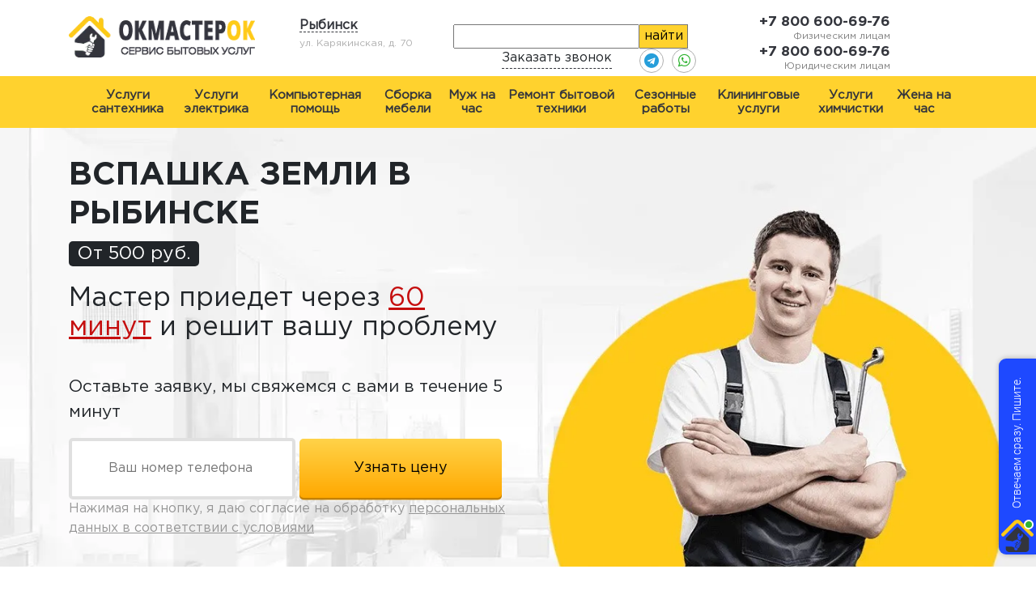

--- FILE ---
content_type: text/html
request_url: https://rybinsk.okmasterok.ru/
body_size: 22240
content:

<!DOCTYPE HTML>
<html lang="ru">
<head><style>img.lazy{min-height:1px}</style><link rel="preload" href="https://rybinsk.okmasterok.ru/wp-content/plugins/w3-total-cache/pub/js/lazyload.min.js" as="script">
    <meta charset="UTF-8">
    <script>(function(html){html.className = html.className.replace(/\bno-js\b/,'js')})(document.documentElement);</script>
<meta name='robots' content='index, follow, max-image-preview:large, max-snippet:-1, max-video-preview:-1' />

	<!-- This site is optimized with the Yoast SEO plugin v20.0 - https://yoast.com/wordpress/plugins/seo/ -->
	<title>Сервис бытовых услуг №1 в Рыбинске / окМастерок</title>
	<link rel="canonical" href="https://rybinsk.okmasterok.ru/" />
	<meta property="og:locale" content="ru_RU" />
	<meta property="og:type" content="website" />
	<meta property="og:title" content="Сервис бытовых услуг №1 в Рыбинске / окМастерок" />
	<meta property="og:url" content="https://rybinsk.okmasterok.ru/" />
	<meta property="og:site_name" content="Рыбинск" />
	<meta property="article:modified_time" content="2023-11-08T13:17:33+00:00" />
	<meta name="twitter:card" content="summary_large_image" />
	<script type="application/ld+json" class="yoast-schema-graph">{"@context":"https://schema.org","@graph":[{"@type":"WebPage","@id":"https://rybinsk.okmasterok.ru/","url":"https://rybinsk.okmasterok.ru/","name":"Сервис бытовых услуг №1 в Рыбинске / окМастерок","isPartOf":{"@id":"https://rybinsk.okmasterok.ru/#website"},"datePublished":"2019-10-26T20:23:43+00:00","dateModified":"2023-11-08T13:17:33+00:00","breadcrumb":{"@id":"https://rybinsk.okmasterok.ru/#breadcrumb"},"inLanguage":"ru-RU","potentialAction":[{"@type":"ReadAction","target":["https://rybinsk.okmasterok.ru/"]}]},{"@type":"BreadcrumbList","@id":"https://rybinsk.okmasterok.ru/#breadcrumb","itemListElement":[{"@type":"ListItem","position":1,"name":"Главная страница"}]},{"@type":"WebSite","@id":"https://rybinsk.okmasterok.ru/#website","url":"https://rybinsk.okmasterok.ru/","name":"Рыбинск","description":"","inLanguage":"ru-RU"}]}</script>
	<!-- / Yoast SEO plugin. -->


<link rel='dns-prefetch' href='//rybinsk.okmasterok.ru' />
<link rel="alternate" type="application/rss+xml" title="Рыбинск &raquo; Лента" href="https://rybinsk.okmasterok.ru/feed/" />
<link rel="alternate" type="application/rss+xml" title="Рыбинск &raquo; Лента комментариев" href="https://rybinsk.okmasterok.ru/comments/feed/" />
<script type="text/javascript">
window._wpemojiSettings = {"baseUrl":"https:\/\/s.w.org\/images\/core\/emoji\/14.0.0\/72x72\/","ext":".png","svgUrl":"https:\/\/s.w.org\/images\/core\/emoji\/14.0.0\/svg\/","svgExt":".svg","source":{"concatemoji":"https:\/\/rybinsk.okmasterok.ru\/wp-includes\/js\/wp-emoji-release.min.js?ver=6.1.1"}};
/*! This file is auto-generated */
!function(e,a,t){var n,r,o,i=a.createElement("canvas"),p=i.getContext&&i.getContext("2d");function s(e,t){var a=String.fromCharCode,e=(p.clearRect(0,0,i.width,i.height),p.fillText(a.apply(this,e),0,0),i.toDataURL());return p.clearRect(0,0,i.width,i.height),p.fillText(a.apply(this,t),0,0),e===i.toDataURL()}function c(e){var t=a.createElement("script");t.src=e,t.defer=t.type="text/javascript",a.getElementsByTagName("head")[0].appendChild(t)}for(o=Array("flag","emoji"),t.supports={everything:!0,everythingExceptFlag:!0},r=0;r<o.length;r++)t.supports[o[r]]=function(e){if(p&&p.fillText)switch(p.textBaseline="top",p.font="600 32px Arial",e){case"flag":return s([127987,65039,8205,9895,65039],[127987,65039,8203,9895,65039])?!1:!s([55356,56826,55356,56819],[55356,56826,8203,55356,56819])&&!s([55356,57332,56128,56423,56128,56418,56128,56421,56128,56430,56128,56423,56128,56447],[55356,57332,8203,56128,56423,8203,56128,56418,8203,56128,56421,8203,56128,56430,8203,56128,56423,8203,56128,56447]);case"emoji":return!s([129777,127995,8205,129778,127999],[129777,127995,8203,129778,127999])}return!1}(o[r]),t.supports.everything=t.supports.everything&&t.supports[o[r]],"flag"!==o[r]&&(t.supports.everythingExceptFlag=t.supports.everythingExceptFlag&&t.supports[o[r]]);t.supports.everythingExceptFlag=t.supports.everythingExceptFlag&&!t.supports.flag,t.DOMReady=!1,t.readyCallback=function(){t.DOMReady=!0},t.supports.everything||(n=function(){t.readyCallback()},a.addEventListener?(a.addEventListener("DOMContentLoaded",n,!1),e.addEventListener("load",n,!1)):(e.attachEvent("onload",n),a.attachEvent("onreadystatechange",function(){"complete"===a.readyState&&t.readyCallback()})),(e=t.source||{}).concatemoji?c(e.concatemoji):e.wpemoji&&e.twemoji&&(c(e.twemoji),c(e.wpemoji)))}(window,document,window._wpemojiSettings);
</script>
<style type="text/css">
img.wp-smiley,
img.emoji {
	display: inline !important;
	border: none !important;
	box-shadow: none !important;
	height: 1em !important;
	width: 1em !important;
	margin: 0 0.07em !important;
	vertical-align: -0.1em !important;
	background: none !important;
	padding: 0 !important;
}
</style>
	<link rel="stylesheet" href="https://rybinsk.okmasterok.ru/wp-content/cache/minify/193/72488.css" media="all" />



<style id='global-styles-inline-css' type='text/css'>
body{--wp--preset--color--black: #000000;--wp--preset--color--cyan-bluish-gray: #abb8c3;--wp--preset--color--white: #ffffff;--wp--preset--color--pale-pink: #f78da7;--wp--preset--color--vivid-red: #cf2e2e;--wp--preset--color--luminous-vivid-orange: #ff6900;--wp--preset--color--luminous-vivid-amber: #fcb900;--wp--preset--color--light-green-cyan: #7bdcb5;--wp--preset--color--vivid-green-cyan: #00d084;--wp--preset--color--pale-cyan-blue: #8ed1fc;--wp--preset--color--vivid-cyan-blue: #0693e3;--wp--preset--color--vivid-purple: #9b51e0;--wp--preset--gradient--vivid-cyan-blue-to-vivid-purple: linear-gradient(135deg,rgba(6,147,227,1) 0%,rgb(155,81,224) 100%);--wp--preset--gradient--light-green-cyan-to-vivid-green-cyan: linear-gradient(135deg,rgb(122,220,180) 0%,rgb(0,208,130) 100%);--wp--preset--gradient--luminous-vivid-amber-to-luminous-vivid-orange: linear-gradient(135deg,rgba(252,185,0,1) 0%,rgba(255,105,0,1) 100%);--wp--preset--gradient--luminous-vivid-orange-to-vivid-red: linear-gradient(135deg,rgba(255,105,0,1) 0%,rgb(207,46,46) 100%);--wp--preset--gradient--very-light-gray-to-cyan-bluish-gray: linear-gradient(135deg,rgb(238,238,238) 0%,rgb(169,184,195) 100%);--wp--preset--gradient--cool-to-warm-spectrum: linear-gradient(135deg,rgb(74,234,220) 0%,rgb(151,120,209) 20%,rgb(207,42,186) 40%,rgb(238,44,130) 60%,rgb(251,105,98) 80%,rgb(254,248,76) 100%);--wp--preset--gradient--blush-light-purple: linear-gradient(135deg,rgb(255,206,236) 0%,rgb(152,150,240) 100%);--wp--preset--gradient--blush-bordeaux: linear-gradient(135deg,rgb(254,205,165) 0%,rgb(254,45,45) 50%,rgb(107,0,62) 100%);--wp--preset--gradient--luminous-dusk: linear-gradient(135deg,rgb(255,203,112) 0%,rgb(199,81,192) 50%,rgb(65,88,208) 100%);--wp--preset--gradient--pale-ocean: linear-gradient(135deg,rgb(255,245,203) 0%,rgb(182,227,212) 50%,rgb(51,167,181) 100%);--wp--preset--gradient--electric-grass: linear-gradient(135deg,rgb(202,248,128) 0%,rgb(113,206,126) 100%);--wp--preset--gradient--midnight: linear-gradient(135deg,rgb(2,3,129) 0%,rgb(40,116,252) 100%);--wp--preset--duotone--dark-grayscale: url('#wp-duotone-dark-grayscale');--wp--preset--duotone--grayscale: url('#wp-duotone-grayscale');--wp--preset--duotone--purple-yellow: url('#wp-duotone-purple-yellow');--wp--preset--duotone--blue-red: url('#wp-duotone-blue-red');--wp--preset--duotone--midnight: url('#wp-duotone-midnight');--wp--preset--duotone--magenta-yellow: url('#wp-duotone-magenta-yellow');--wp--preset--duotone--purple-green: url('#wp-duotone-purple-green');--wp--preset--duotone--blue-orange: url('#wp-duotone-blue-orange');--wp--preset--font-size--small: 13px;--wp--preset--font-size--medium: 20px;--wp--preset--font-size--large: 36px;--wp--preset--font-size--x-large: 42px;--wp--preset--spacing--20: 0.44rem;--wp--preset--spacing--30: 0.67rem;--wp--preset--spacing--40: 1rem;--wp--preset--spacing--50: 1.5rem;--wp--preset--spacing--60: 2.25rem;--wp--preset--spacing--70: 3.38rem;--wp--preset--spacing--80: 5.06rem;}:where(.is-layout-flex){gap: 0.5em;}body .is-layout-flow > .alignleft{float: left;margin-inline-start: 0;margin-inline-end: 2em;}body .is-layout-flow > .alignright{float: right;margin-inline-start: 2em;margin-inline-end: 0;}body .is-layout-flow > .aligncenter{margin-left: auto !important;margin-right: auto !important;}body .is-layout-constrained > .alignleft{float: left;margin-inline-start: 0;margin-inline-end: 2em;}body .is-layout-constrained > .alignright{float: right;margin-inline-start: 2em;margin-inline-end: 0;}body .is-layout-constrained > .aligncenter{margin-left: auto !important;margin-right: auto !important;}body .is-layout-constrained > :where(:not(.alignleft):not(.alignright):not(.alignfull)){max-width: var(--wp--style--global--content-size);margin-left: auto !important;margin-right: auto !important;}body .is-layout-constrained > .alignwide{max-width: var(--wp--style--global--wide-size);}body .is-layout-flex{display: flex;}body .is-layout-flex{flex-wrap: wrap;align-items: center;}body .is-layout-flex > *{margin: 0;}:where(.wp-block-columns.is-layout-flex){gap: 2em;}.has-black-color{color: var(--wp--preset--color--black) !important;}.has-cyan-bluish-gray-color{color: var(--wp--preset--color--cyan-bluish-gray) !important;}.has-white-color{color: var(--wp--preset--color--white) !important;}.has-pale-pink-color{color: var(--wp--preset--color--pale-pink) !important;}.has-vivid-red-color{color: var(--wp--preset--color--vivid-red) !important;}.has-luminous-vivid-orange-color{color: var(--wp--preset--color--luminous-vivid-orange) !important;}.has-luminous-vivid-amber-color{color: var(--wp--preset--color--luminous-vivid-amber) !important;}.has-light-green-cyan-color{color: var(--wp--preset--color--light-green-cyan) !important;}.has-vivid-green-cyan-color{color: var(--wp--preset--color--vivid-green-cyan) !important;}.has-pale-cyan-blue-color{color: var(--wp--preset--color--pale-cyan-blue) !important;}.has-vivid-cyan-blue-color{color: var(--wp--preset--color--vivid-cyan-blue) !important;}.has-vivid-purple-color{color: var(--wp--preset--color--vivid-purple) !important;}.has-black-background-color{background-color: var(--wp--preset--color--black) !important;}.has-cyan-bluish-gray-background-color{background-color: var(--wp--preset--color--cyan-bluish-gray) !important;}.has-white-background-color{background-color: var(--wp--preset--color--white) !important;}.has-pale-pink-background-color{background-color: var(--wp--preset--color--pale-pink) !important;}.has-vivid-red-background-color{background-color: var(--wp--preset--color--vivid-red) !important;}.has-luminous-vivid-orange-background-color{background-color: var(--wp--preset--color--luminous-vivid-orange) !important;}.has-luminous-vivid-amber-background-color{background-color: var(--wp--preset--color--luminous-vivid-amber) !important;}.has-light-green-cyan-background-color{background-color: var(--wp--preset--color--light-green-cyan) !important;}.has-vivid-green-cyan-background-color{background-color: var(--wp--preset--color--vivid-green-cyan) !important;}.has-pale-cyan-blue-background-color{background-color: var(--wp--preset--color--pale-cyan-blue) !important;}.has-vivid-cyan-blue-background-color{background-color: var(--wp--preset--color--vivid-cyan-blue) !important;}.has-vivid-purple-background-color{background-color: var(--wp--preset--color--vivid-purple) !important;}.has-black-border-color{border-color: var(--wp--preset--color--black) !important;}.has-cyan-bluish-gray-border-color{border-color: var(--wp--preset--color--cyan-bluish-gray) !important;}.has-white-border-color{border-color: var(--wp--preset--color--white) !important;}.has-pale-pink-border-color{border-color: var(--wp--preset--color--pale-pink) !important;}.has-vivid-red-border-color{border-color: var(--wp--preset--color--vivid-red) !important;}.has-luminous-vivid-orange-border-color{border-color: var(--wp--preset--color--luminous-vivid-orange) !important;}.has-luminous-vivid-amber-border-color{border-color: var(--wp--preset--color--luminous-vivid-amber) !important;}.has-light-green-cyan-border-color{border-color: var(--wp--preset--color--light-green-cyan) !important;}.has-vivid-green-cyan-border-color{border-color: var(--wp--preset--color--vivid-green-cyan) !important;}.has-pale-cyan-blue-border-color{border-color: var(--wp--preset--color--pale-cyan-blue) !important;}.has-vivid-cyan-blue-border-color{border-color: var(--wp--preset--color--vivid-cyan-blue) !important;}.has-vivid-purple-border-color{border-color: var(--wp--preset--color--vivid-purple) !important;}.has-vivid-cyan-blue-to-vivid-purple-gradient-background{background: var(--wp--preset--gradient--vivid-cyan-blue-to-vivid-purple) !important;}.has-light-green-cyan-to-vivid-green-cyan-gradient-background{background: var(--wp--preset--gradient--light-green-cyan-to-vivid-green-cyan) !important;}.has-luminous-vivid-amber-to-luminous-vivid-orange-gradient-background{background: var(--wp--preset--gradient--luminous-vivid-amber-to-luminous-vivid-orange) !important;}.has-luminous-vivid-orange-to-vivid-red-gradient-background{background: var(--wp--preset--gradient--luminous-vivid-orange-to-vivid-red) !important;}.has-very-light-gray-to-cyan-bluish-gray-gradient-background{background: var(--wp--preset--gradient--very-light-gray-to-cyan-bluish-gray) !important;}.has-cool-to-warm-spectrum-gradient-background{background: var(--wp--preset--gradient--cool-to-warm-spectrum) !important;}.has-blush-light-purple-gradient-background{background: var(--wp--preset--gradient--blush-light-purple) !important;}.has-blush-bordeaux-gradient-background{background: var(--wp--preset--gradient--blush-bordeaux) !important;}.has-luminous-dusk-gradient-background{background: var(--wp--preset--gradient--luminous-dusk) !important;}.has-pale-ocean-gradient-background{background: var(--wp--preset--gradient--pale-ocean) !important;}.has-electric-grass-gradient-background{background: var(--wp--preset--gradient--electric-grass) !important;}.has-midnight-gradient-background{background: var(--wp--preset--gradient--midnight) !important;}.has-small-font-size{font-size: var(--wp--preset--font-size--small) !important;}.has-medium-font-size{font-size: var(--wp--preset--font-size--medium) !important;}.has-large-font-size{font-size: var(--wp--preset--font-size--large) !important;}.has-x-large-font-size{font-size: var(--wp--preset--font-size--x-large) !important;}
.wp-block-navigation a:where(:not(.wp-element-button)){color: inherit;}
:where(.wp-block-columns.is-layout-flex){gap: 2em;}
.wp-block-pullquote{font-size: 1.5em;line-height: 1.6;}
</style>
<link rel="stylesheet" href="https://rybinsk.okmasterok.ru/wp-content/cache/minify/193/b82f3.css" media="all" />



<!--[if lt IE 9]>
<link rel='stylesheet' id='twentyfifteen-ie-css' href='https://rybinsk.okmasterok.ru/wp-content/themes/twentyfifteen/css/ie.css?ver=20141010' type='text/css' media='all' />
<![endif]-->
<!--[if lt IE 8]>
<link rel='stylesheet' id='twentyfifteen-ie7-css' href='https://rybinsk.okmasterok.ru/wp-content/themes/twentyfifteen/css/ie7.css?ver=20141010' type='text/css' media='all' />
<![endif]-->


<script  src="https://rybinsk.okmasterok.ru/wp-content/cache/minify/193/337f6.js"></script>



<link rel="https://api.w.org/" href="https://rybinsk.okmasterok.ru/wp-json/" /><link rel="alternate" type="application/json" href="https://rybinsk.okmasterok.ru/wp-json/wp/v2/pages/5" /><link rel="EditURI" type="application/rsd+xml" title="RSD" href="https://rybinsk.okmasterok.ru/xmlrpc.php?rsd" />
<link rel="wlwmanifest" type="application/wlwmanifest+xml" href="https://rybinsk.okmasterok.ru/wp-includes/wlwmanifest.xml" />
<meta name="generator" content="WordPress 6.1.1" />
<link rel='shortlink' href='https://rybinsk.okmasterok.ru/' />
<link rel="alternate" type="application/json+oembed" href="https://rybinsk.okmasterok.ru/wp-json/oembed/1.0/embed?url=https%3A%2F%2Frybinsk.okmasterok.ru%2F" />
<link rel="alternate" type="text/xml+oembed" href="https://rybinsk.okmasterok.ru/wp-json/oembed/1.0/embed?url=https%3A%2F%2Frybinsk.okmasterok.ru%2F&#038;format=xml" />
		<script>
			document.documentElement.className = document.documentElement.className.replace( 'no-js', 'js' );
		</script>
				<style>
			.no-js img.lazyload { display: none; }
			figure.wp-block-image img.lazyloading { min-width: 150px; }
							.lazyload, .lazyloading { opacity: 0; }
				.lazyloaded {
					opacity: 1;
					transition: opacity 400ms;
					transition-delay: 0ms;
				}
					</style>
						<link rel="preconnect" href="https://fonts.gstatic.com" crossorigin />
				<link rel="preload" as="style" href="//fonts.googleapis.com/css?family=Open+Sans&display=swap" />
				<link rel="stylesheet" href="//fonts.googleapis.com/css?family=Open+Sans&display=swap" media="all" />
				<style type="text/css">.recentcomments a{display:inline !important;padding:0 !important;margin:0 !important;}</style>                <style>
                    
					div[id*='ajaxsearchlitesettings'].searchsettings .asl_option_inner label {
						font-size: 0px !important;
						color: rgba(0, 0, 0, 0);
					}
					div[id*='ajaxsearchlitesettings'].searchsettings .asl_option_inner label:after {
						font-size: 11px !important;
						position: absolute;
						top: 0;
						left: 0;
						z-index: 1;
					}
					.asl_w_container {
						width: 100%;
						margin: 0px 0px 0px 0px;
						min-width: 200px;
					}
					div[id*='ajaxsearchlite'].asl_m {
						width: 100%;
					}
					div[id*='ajaxsearchliteres'].wpdreams_asl_results div.resdrg span.highlighted {
						font-weight: bold;
						color: #d9312b;
						background-color: #eee;
					}
					div[id*='ajaxsearchliteres'].wpdreams_asl_results .results img.asl_image {
						width: 70px;
						height: 70px;
						object-fit: cover;
					}
					div.asl_r .results {
						max-height: none;
					}
				
						div.asl_r.asl_w.vertical .results .item::after {
							display: block;
							position: absolute;
							bottom: 0;
							content: '';
							height: 1px;
							width: 100%;
							background: #D8D8D8;
						}
						div.asl_r.asl_w.vertical .results .item.asl_last_item::after {
							display: none;
						}
					                </style>
                    <meta name="viewport" content="width=device-width, initial-scale=1.0, maximum-scale=1.0, user-scalable=no"/>
    <meta http-equiv="X-UA-Compatible" content="IE=edge">
    <link rel="stylesheet" href="https://rybinsk.okmasterok.ru/wp-content/cache/minify/193/0ae7c.css" media="all" />

    <link rel="apple-touch-icon" sizes="180x180" href="http://rybinsk.okmasterok.ru/apple-touch-icon.webp">
    <link rel="icon" type="image/png" sizes="32x32" href="http://rybinsk.okmasterok.ru/favicon-32x32.webp">
    <link rel="icon" type="image/png" sizes="16x16" href="http://rybinsk.okmasterok.ru/favicon-16x16.webp">
    <link rel="manifest" href="http://rybinsk.okmasterok.ru/site.webmanifest">
    <link rel="mask-icon" href="http://rybinsk.okmasterok.ru/safari-pinned-tab.svg" color="#5bbad5">
    <link rel="icon" href="https://rybinsk.okmasterok.ru/wp-content/themes/twentyfifteen/fav.ico">
    <meta name="msapplication-TileColor" content="#da532c">
    <meta name="theme-color" content="#ffffff">

    
    
    
    
    
    <!--[if lt IE 9]>
    <script async src="http://html5shiv.googlecode.com/svn/trunk/html5.js"></script>
    <![endif]-->
    
    
    
    
    
    

    <script>
        jQuery(document).ready(function () {
            jQuery("#owl-reviews").owlCarousel({
                nav: true,
                loop: true,
                navText: ["<img src='https://rybinsk.okmasterok.ru/wp-content/themes/twentyfifteen/img/prev.webp'>", "<img src='https://rybinsk.okmasterok.ru/wp-content/themes/twentyfifteen/img/next.webp'>"],
                responsive: { //Адаптивность. Кол-во выводимых элементов при определенной ширине.
                    0: {
                        items: 1
                    },
                    600: {
                        items: 1
                    },
                    1000: {
                        items: 1
                    }
                }

            });
            jQuery('body').append('<a class="upbtn fa fa-phone" href="tel:+"></a>');
            jQuery(window).scroll(function () {
                    if (jQuery(this).scrollTop() > 300) {
                        jQuery('.nav-box').addClass('fixed-nav');
                    } else {
                        jQuery('.nav-box').removeClass('fixed-nav');
                    }
                }
            );

        });
    </script>
</head>
<body>


<header>

    
    <div class="modal fade" id="exampleModal" tabindex="-1" role="dialog" aria-labelledby="choose-city"
         aria-hidden="true">
        <div class="modal-dialog modal-lg-user" role="document">
            <div class="modal-content">
                <div class="modal-header">
                    <h5 class="modal-title" id="choose-city">Выберите город</h5>
                    <button type="button" class="close" data-dismiss="modal" aria-label="Close">
                        <span aria-hidden="true">&times;</span>
                    </button>
                </div>
                <div class="modal-body">
                    <div class="cityLink"><a href="https://okmasterok.ru">Москва</a></div><div class="cityLink"><a href="https://abakan.okmasterok.ru">Абакан</a></div><div class="cityLink"><a href="https://azov.okmasterok.ru">Азов</a></div><div class="cityLink"><a href="https://aleksandrov.okmasterok.ru">Александров</a></div><div class="cityLink"><a href="https://almetevsk.okmasterok.ru">Альметьевск</a></div><div class="cityLink"><a href="https://anapa.okmasterok.ru">Анапа</a></div><div class="cityLink"><a href="https://angarsk.okmasterok.ru">Ангарск</a></div><div class="cityLink"><a href="https://anzhero-sudzhensk.okmasterok.ru">Анжеро-Судженск</a></div><div class="cityLink"><a href="https://apsheronsk.okmasterok.ru">Апшеронск</a></div><div class="cityLink"><a href="https://arzamas.okmasterok.ru">Арзамас</a></div><div class="cityLink"><a href="https://armavir.okmasterok.ru">Армавир</a></div><div class="cityLink"><a href="https://artem.okmasterok.ru">Артём</a></div><div class="cityLink"><a href="https://arhangelsk.okmasterok.ru">Архангельск</a></div><div class="cityLink"><a href="https://astrahan.okmasterok.ru">Астрахань</a></div><div class="cityLink"><a href="https://achinsk.okmasterok.ru">Ачинск</a></div><div class="cityLink"><a href="https://balakovo.okmasterok.ru">Балаково</a></div><div class="cityLink"><a href="https://balashiha.okmasterok.ru">Балашиха</a></div><div class="cityLink"><a href="https://balashov.okmasterok.ru">Балашов</a></div><div class="cityLink"><a href="https://barnaul.okmasterok.ru">Барнаул</a></div><div class="cityLink"><a href="https://batajsk.okmasterok.ru">Батайск</a></div><div class="cityLink"><a href="https://belgorod.okmasterok.ru">Белгород</a></div><div class="cityLink"><a href="https://belovo.okmasterok.ru">Белово</a></div><div class="cityLink"><a href="https://belogorsk.okmasterok.ru">Белогорск</a></div><div class="cityLink"><a href="https://beloreck.okmasterok.ru">Белорецк</a></div><div class="cityLink"><a href="https://berdsk.okmasterok.ru">Бердск</a></div><div class="cityLink"><a href="https://berezniki.okmasterok.ru">Березники</a></div><div class="cityLink"><a href="https://beryozovskij.okmasterok.ru">Берёзовский</a></div><div class="cityLink"><a href="https://biysk.okmasterok.ru">Бийск</a></div><div class="cityLink"><a href="https://birobidzhan.okmasterok.ru">Биробиджан</a></div><div class="cityLink"><a href="https://blagoveshchensk.okmasterok.ru">Благовещенск</a></div><div class="cityLink"><a href="https://bratsk.okmasterok.ru">Братск</a></div><div class="cityLink"><a href="https://bryansk.okmasterok.ru">Брянск</a></div><div class="cityLink"><a href="https://budennovsk.okmasterok.ru">Будённовск</a></div><div class="cityLink"><a href="https://buzuluk.okmasterok.ru">Бузулук</a></div><div class="cityLink"><a href="https://velikie-luki.okmasterok.ru">Великие Луки</a></div><div class="cityLink"><a href="https://velikiy-novgorod.okmasterok.ru">Великий Новгород</a></div><div class="cityLink"><a href="https://vladivostok.okmasterok.ru">Владивосток</a></div><div class="cityLink"><a href="https://vladikavkaz.okmasterok.ru">Владикавказ</a></div><div class="cityLink"><a href="https://vladimir.okmasterok.ru">Владимир</a></div><div class="cityLink"><a href="https://volgograd.okmasterok.ru">Волгоград</a></div><div class="cityLink"><a href="https://volgodonsk.okmasterok.ru">Волгодонск</a></div><div class="cityLink"><a href="https://volzhskiy.okmasterok.ru">Волжский</a></div><div class="cityLink"><a href="https://vologda.okmasterok.ru">Вологда</a></div><div class="cityLink"><a href="https://volsk.okmasterok.ru">Вольск</a></div><div class="cityLink"><a href="https://vorkuta.okmasterok.ru">Воркута</a></div><div class="cityLink"><a href="https://voronezh.okmasterok.ru">Воронеж</a></div><div class="cityLink"><a href="https://voskresensk.okmasterok.ru">Воскресенск</a></div><div class="cityLink"><a href="https://votkinsk.okmasterok.ru">Воткинск</a></div><div class="cityLink"><a href="https://vsevolozhsk.okmasterok.ru">Всеволожск</a></div><div class="cityLink"><a href="https://vyborg.okmasterok.ru">Выборг</a></div><div class="cityLink"><a href="https://gatchina.okmasterok.ru">Гатчина</a></div><div class="cityLink"><a href="https://gelendzhik.okmasterok.ru">Геленджик</a></div><div class="cityLink"><a href="https://georgievsk.okmasterok.ru">Георгиевск</a></div><div class="cityLink"><a href="https://glazov.okmasterok.ru">Глазов</a></div><div class="cityLink"><a href="https://groznyj.okmasterok.ru">Грозный</a></div><div class="cityLink"><a href="https://gubkin.okmasterok.ru">Губкин</a></div><div class="cityLink"><a href="https://dzerzhinsk.okmasterok.ru">Дзержинск</a></div><div class="cityLink"><a href="https://dimitrovgrad.okmasterok.ru">Димитровград</a></div><div class="cityLink"><a href="https://dmitrov.okmasterok.ru">Дмитров</a></div><div class="cityLink"><a href="https://dolgoprudnyj.okmasterok.ru">Долгопрудный</a></div><div class="cityLink"><a href="https://domodedovo.okmasterok.ru">Домодедово</a></div><div class="cityLink"><a href="https://egorevsk.okmasterok.ru">Егорьевск</a></div><div class="cityLink"><a href="https://ejsk.okmasterok.ru">Ейск</a></div><div class="cityLink"><a href="https://ekaterinburg.okmasterok.ru">Екатеринбург</a></div><div class="cityLink"><a href="https://elabuga.okmasterok.ru">Елабуга</a></div><div class="cityLink"><a href="https://elec.okmasterok.ru">Елец</a></div><div class="cityLink"><a href="https://essentuki.okmasterok.ru">Ессентуки</a></div><div class="cityLink"><a href="https://zheleznodorozhnyj.okmasterok.ru">Железнодорожный</a></div><div class="cityLink"><a href="https://zhukovskiy.okmasterok.ru">Жуковский</a></div><div class="cityLink"><a href="https://zarechnyj.okmasterok.ru">Заречный</a></div><div class="cityLink"><a href="https://zarinsk.okmasterok.ru">Заринск</a></div><div class="cityLink"><a href="https://zelenograd.okmasterok.ru">Зеленоград</a></div><div class="cityLink"><a href="https://zlatoust.okmasterok.ru">Златоуст</a></div><div class="cityLink"><a href="https://ivanovo.okmasterok.ru">Иваново</a></div><div class="cityLink"><a href="https://izhevsk.okmasterok.ru">Ижевск</a></div><div class="cityLink"><a href="https://irkutsk.okmasterok.ru">Иркутск</a></div><div class="cityLink"><a href="https://istra.okmasterok.ru">Истра</a></div><div class="cityLink"><a href="https://ishimbaj.okmasterok.ru">Ишимбай</a></div><div class="cityLink"><a href="https://yoshkar-ola.okmasterok.ru">Йошкар-Ола</a></div><div class="cityLink"><a href="https://kazan.okmasterok.ru">Казань</a></div><div class="cityLink"><a href="https://kaliningrad.okmasterok.ru">Калининград</a></div><div class="cityLink"><a href="https://kaluga.okmasterok.ru">Калуга</a></div><div class="cityLink"><a href="https://kamensk-uralskiy.okmasterok.ru">Каменск-Уральский</a></div><div class="cityLink"><a href="https://kamensk-shahtinskiy.okmasterok.ru">Каменск-Шахтинский</a></div><div class="cityLink"><a href="https://kansk.okmasterok.ru">Канск</a></div><div class="cityLink"><a href="https://kaspiysk.okmasterok.ru">Каспийск</a></div><div class="cityLink"><a href="https://kemerovo.okmasterok.ru">Кемерово</a></div><div class="cityLink"><a href="https://kineshma.okmasterok.ru">Кинешма</a></div><div class="cityLink"><a href="https://kirov.okmasterok.ru">Киров</a></div><div class="cityLink"><a href="https://kirovo-chepeck.okmasterok.ru">Кирово-Чепецк</a></div><div class="cityLink"><a href="https://kiselevsk.okmasterok.ru">Киселёвск</a></div><div class="cityLink"><a href="https://kislovodsk.okmasterok.ru">Кисловодск</a></div><div class="cityLink"><a href="https://klin.okmasterok.ru">Клин</a></div><div class="cityLink"><a href="https://klincy.okmasterok.ru">Клинцы</a></div><div class="cityLink"><a href="https://kovrov.okmasterok.ru">Ковров</a></div><div class="cityLink"><a href="https://kolomna.okmasterok.ru">Коломна</a></div><div class="cityLink"><a href="https://kolpino.okmasterok.ru">Колпино</a></div><div class="cityLink"><a href="https://komsomolsk-na-amure.okmasterok.ru">Комсомольск-на-Амуре</a></div><div class="cityLink"><a href="https://korolev.okmasterok.ru">Королёв</a></div><div class="cityLink"><a href="https://kostroma.okmasterok.ru">Кострома</a></div><div class="cityLink"><a href="https://kotlas.okmasterok.ru">Котлас</a></div><div class="cityLink"><a href="https://krasnogorsk.okmasterok.ru">Красногорск</a></div><div class="cityLink"><a href="https://krasnodar.okmasterok.ru">Краснодар</a></div><div class="cityLink"><a href="https://krasnoyarsk.okmasterok.ru">Красноярск</a></div><div class="cityLink"><a href="https://kropotkin.okmasterok.ru">Кропоткин</a></div><div class="cityLink"><a href="https://kstovo.okmasterok.ru">Кстово</a></div><div class="cityLink"><a href="https://kuzneck.okmasterok.ru">Кузнецк</a></div><div class="cityLink"><a href="https://kumertau.okmasterok.ru">Кумертау</a></div><div class="cityLink"><a href="https://kungur.okmasterok.ru">Кунгур</a></div><div class="cityLink"><a href="https://kurgan.okmasterok.ru">Курган</a></div><div class="cityLink"><a href="https://kursk.okmasterok.ru">Курск</a></div><div class="cityLink"><a href="https://kyzyl.okmasterok.ru">Кызыл</a></div><div class="cityLink"><a href="https://leninogorsk.okmasterok.ru">Лениногорск</a></div><div class="cityLink"><a href="https://leninsk-kuzneckiy.okmasterok.ru">Ленинск-Кузнецкий</a></div><div class="cityLink"><a href="https://lesosibirsk.okmasterok.ru">Лесосибирск</a></div><div class="cityLink"><a href="https://lipeck.okmasterok.ru">Липецк</a></div><div class="cityLink"><a href="https://lobnya.okmasterok.ru">Лобня</a></div><div class="cityLink"><a href="https://lysva.okmasterok.ru">Лысьва</a></div><div class="cityLink"><a href="https://lyubercy.okmasterok.ru">Люберцы</a></div><div class="cityLink"><a href="https://magadan.okmasterok.ru">Магадан</a></div><div class="cityLink"><a href="https://magnitogorsk.okmasterok.ru">Магнитогорск</a></div><div class="cityLink"><a href="https://majkop.okmasterok.ru">Майкоп</a></div><div class="cityLink"><a href="https://mezhdurechensk.okmasterok.ru">Междуреченск</a></div><div class="cityLink"><a href="https://miass.okmasterok.ru">Миасс</a></div><div class="cityLink"><a href="https://mineralnye-vody.okmasterok.ru">Минеральные Воды</a></div><div class="cityLink"><a href="https://minusinsk.okmasterok.ru">Минусинск</a></div><div class="cityLink"><a href="https://mihajlovsk.okmasterok.ru">Михайловск</a></div><div class="cityLink"><a href="https://michurinsk.okmasterok.ru">Мичуринск</a></div><div class="cityLink"><a href="https://murmansk.okmasterok.ru">Мурманск</a></div><div class="cityLink"><a href="https://murom.okmasterok.ru">Муром</a></div><div class="cityLink"><a href="https://mytishchi.okmasterok.ru">Мытищи</a></div><div class="cityLink"><a href="https://naberezhnye-chelny.okmasterok.ru">Набережные Челны</a></div><div class="cityLink"><a href="https://nalchik.okmasterok.ru">Нальчик</a></div><div class="cityLink"><a href="https://naro-fominsk.okmasterok.ru">Наро-Фоминск</a></div><div class="cityLink"><a href="https://nahodka.okmasterok.ru">Находка</a></div><div class="cityLink"><a href="https://nevinnomyssk.okmasterok.ru">Невинномысск</a></div><div class="cityLink"><a href="https://neftekamsk.okmasterok.ru">Нефтекамск</a></div><div class="cityLink"><a href="https://nefteyugansk.okmasterok.ru">Нефтеюганск</a></div><div class="cityLink"><a href="https://nizhnevartovsk.okmasterok.ru">Нижневартовск</a></div><div class="cityLink"><a href="https://nizhnekamsk.okmasterok.ru">Нижнекамск</a></div><div class="cityLink"><a href="https://nizhniy-novgorod.okmasterok.ru">Нижний Новгород</a></div><div class="cityLink"><a href="https://nizhniy-tagil.okmasterok.ru">Нижний Тагил</a></div><div class="cityLink"><a href="https://novokuzneck.okmasterok.ru">Новокузнецк</a></div><div class="cityLink"><a href="https://novokujbyshevsk.okmasterok.ru">Новокуйбышевск</a></div><div class="cityLink"><a href="https://novomoskovsk.okmasterok.ru">Новомосковск</a></div><div class="cityLink"><a href="https://novorossiysk.okmasterok.ru">Новороссийск</a></div><div class="cityLink"><a href="https://novosibirsk.okmasterok.ru">Новосибирск</a></div><div class="cityLink"><a href="https://novotroick.okmasterok.ru">Новотроицк</a></div><div class="cityLink"><a href="https://novouralsk.okmasterok.ru">Новоуральск</a></div><div class="cityLink"><a href="https://novocheboksarsk.okmasterok.ru">Новочебоксарск</a></div><div class="cityLink"><a href="https://novocherkassk.okmasterok.ru">Новочеркасск</a></div><div class="cityLink"><a href="https://novoshahtinsk.okmasterok.ru">Новошахтинск</a></div><div class="cityLink"><a href="https://novyj-urengoj.okmasterok.ru">Новый Уренгой</a></div><div class="cityLink"><a href="https://noginsk.okmasterok.ru">Ногинск</a></div><div class="cityLink"><a href="https://norilsk.okmasterok.ru">Норильск</a></div><div class="cityLink"><a href="https://noyabrsk.okmasterok.ru">Ноябрьск</a></div><div class="cityLink"><a href="https://obninsk.okmasterok.ru">Обнинск</a></div><div class="cityLink"><a href="https://odincovo.okmasterok.ru">Одинцово</a></div><div class="cityLink"><a href="https://ozersk.okmasterok.ru">Озёрск</a></div><div class="cityLink"><a href="https://omsk.okmasterok.ru">Омск</a></div><div class="cityLink"><a href="https://orel.okmasterok.ru">Орёл</a></div><div class="cityLink"><a href="https://orenburg.okmasterok.ru">Оренбург</a></div><div class="cityLink"><a href="https://orekhovo-zuevo.okmasterok.ru">Орехово-Зуево</a></div><div class="cityLink"><a href="https://orsk.okmasterok.ru">Орск</a></div><div class="cityLink"><a href="https://pavlovskiy-posad.okmasterok.ru">Павловский Посад</a></div><div class="cityLink"><a href="https://penza.okmasterok.ru">Пенза</a></div><div class="cityLink"><a href="https://pervouralsk.okmasterok.ru">Первоуральск</a></div><div class="cityLink"><a href="https://perm.okmasterok.ru">Пермь</a></div><div class="cityLink"><a href="https://petergof.okmasterok.ru">Петергоф</a></div><div class="cityLink"><a href="https://petrozavodsk.okmasterok.ru">Петрозаводск</a></div><div class="cityLink"><a href="https://petropavlovsk-kamchatskiy.okmasterok.ru">Петропавловск-Камчатский</a></div><div class="cityLink"><a href="https://podolsk.okmasterok.ru">Подольск</a></div><div class="cityLink"><a href="https://polevskoj.okmasterok.ru">Полевской</a></div><div class="cityLink"><a href="https://prokopevsk.okmasterok.ru">Прокопьевск</a></div><div class="cityLink"><a href="https://pskov.okmasterok.ru">Псков</a></div><div class="cityLink"><a href="https://pushkin.okmasterok.ru">Пушкин</a></div><div class="cityLink"><a href="https://pushkino.okmasterok.ru">Пушкино</a></div><div class="cityLink"><a href="https://pyatigorsk.okmasterok.ru">Пятигорск</a></div><div class="cityLink"><a href="https://ramenskoe.okmasterok.ru">Раменское</a></div><div class="cityLink"><a href="https://revda.okmasterok.ru">Ревда</a></div><div class="cityLink"><a href="https://rezh.okmasterok.ru">Реж</a></div><div class="cityLink"><a href="https://reutov.okmasterok.ru">Реутов</a></div><div class="cityLink"><a href="https://rzhev.okmasterok.ru">Ржев</a></div><div class="cityLink"><a href="https://rossosh.okmasterok.ru">Россошь</a></div><div class="cityLink"><a href="https://rostov-na-donu.okmasterok.ru">Ростов-на-Дону</a></div><div class="cityLink"><a href="https://rubcovsk.okmasterok.ru">Рубцовск</a></div><div class="cityLink"><a href="https://rybinsk.okmasterok.ru">Рыбинск</a></div><div class="cityLink"><a href="https://ryazan.okmasterok.ru">Рязань</a></div><div class="cityLink"><a href="https://salavat.okmasterok.ru">Салават</a></div><div class="cityLink"><a href="https://salekhard.okmasterok.ru">Салехард</a></div><div class="cityLink"><a href="https://salsk.okmasterok.ru">Сальск</a></div><div class="cityLink"><a href="https://samara.okmasterok.ru">Самара</a></div><div class="cityLink"><a href="https://spb.okmasterok.ru">Санкт-Петербург</a></div><div class="cityLink"><a href="https://saransk.okmasterok.ru">Саранск</a></div><div class="cityLink"><a href="https://sarapul.okmasterok.ru">Сарапул</a></div><div class="cityLink"><a href="https://saratov.okmasterok.ru">Саратов</a></div><div class="cityLink"><a href="https://sarov.okmasterok.ru">Саров</a></div><div class="cityLink"><a href="https://sevastopol.okmasterok.ru">Севастополь</a></div><div class="cityLink"><a href="https://severodvinsk.okmasterok.ru">Северодвинск</a></div><div class="cityLink"><a href="https://seversk.okmasterok.ru">Северск</a></div><div class="cityLink"><a href="https://sergiev-posad.okmasterok.ru">Сергиев Посад</a></div><div class="cityLink"><a href="https://serov.okmasterok.ru">Серов</a></div><div class="cityLink"><a href="https://serpuhov.okmasterok.ru">Серпухов</a></div><div class="cityLink"><a href="https://simferopol.okmasterok.ru">Симферополь</a></div><div class="cityLink"><a href="https://smolensk.okmasterok.ru">Смоленск</a></div><div class="cityLink"><a href="https://solikamsk.okmasterok.ru">Соликамск</a></div><div class="cityLink"><a href="https://sosnovyj-bor.okmasterok.ru">Сосновый Бор</a></div><div class="cityLink"><a href="https://sochi.okmasterok.ru">Сочи</a></div><div class="cityLink"><a href="https://stavropol.okmasterok.ru">Ставрополь</a></div><div class="cityLink"><a href="https://staryj-oskol.okmasterok.ru">Старый Оскол</a></div><div class="cityLink"><a href="https://sterlitamak.okmasterok.ru">Стерлитамак</a></div><div class="cityLink"><a href="https://stupino.okmasterok.ru">Ступино</a></div><div class="cityLink"><a href="https://surgut.okmasterok.ru">Сургут</a></div><div class="cityLink"><a href="https://syzran.okmasterok.ru">Сызрань</a></div><div class="cityLink"><a href="https://syktyvkar.okmasterok.ru">Сыктывкар</a></div><div class="cityLink"><a href="https://taganrog.okmasterok.ru">Таганрог</a></div><div class="cityLink"><a href="https://tambov.okmasterok.ru">Тамбов</a></div><div class="cityLink"><a href="https://tver.okmasterok.ru">Тверь</a></div><div class="cityLink"><a href="https://tobolsk.okmasterok.ru">Тобольск</a></div><div class="cityLink"><a href="https://tolyatti.okmasterok.ru">Тольятти</a></div><div class="cityLink"><a href="https://tomsk.okmasterok.ru">Томск</a></div><div class="cityLink"><a href="https://troick.okmasterok.ru">Троицк</a></div><div class="cityLink"><a href="https://tuapse.okmasterok.ru">Туапсе</a></div><div class="cityLink"><a href="https://tujmazy.okmasterok.ru">Туймазы</a></div><div class="cityLink"><a href="https://tula.okmasterok.ru">Тула</a></div><div class="cityLink"><a href="https://tyumen.okmasterok.ru">Тюмень</a></div><div class="cityLink"><a href="https://ulan-ude.okmasterok.ru">Улан-Удэ</a></div><div class="cityLink"><a href="https://ulyanovsk.okmasterok.ru">Ульяновск</a></div><div class="cityLink"><a href="https://usole-sibirskoe.okmasterok.ru">Усолье-Сибирское</a></div><div class="cityLink"><a href="https://ussuriysk.okmasterok.ru">Уссурийск</a></div><div class="cityLink"><a href="https://ust-ilimsk.okmasterok.ru">Усть-Илимск</a></div><div class="cityLink"><a href="https://ufa.okmasterok.ru">Уфа</a></div><div class="cityLink"><a href="https://uhta.okmasterok.ru">Ухта</a></div><div class="cityLink"><a href="https://habarovsk.okmasterok.ru">Хабаровск</a></div><div class="cityLink"><a href="https://hanty-mansiysk.okmasterok.ru">Ханты-Мансийск</a></div><div class="cityLink"><a href="https://himki.okmasterok.ru">Химки</a></div><div class="cityLink"><a href="https://chajkovskiy.okmasterok.ru">Чайковский</a></div><div class="cityLink"><a href="https://chapaevsk.okmasterok.ru">Чапаевск</a></div><div class="cityLink"><a href="https://cheboksary.okmasterok.ru">Чебоксары</a></div><div class="cityLink"><a href="https://chelyabinsk.okmasterok.ru">Челябинск</a></div><div class="cityLink"><a href="https://cherepovec.okmasterok.ru">Череповец</a></div><div class="cityLink"><a href="https://cherkessk.okmasterok.ru">Черкесск</a></div><div class="cityLink"><a href="https://chernogorsk.okmasterok.ru">Черногорск</a></div><div class="cityLink"><a href="https://chekhov.okmasterok.ru">Чехов</a></div><div class="cityLink"><a href="https://chita.okmasterok.ru">Чита</a></div><div class="cityLink"><a href="https://shadrinsk.okmasterok.ru">Шадринск</a></div><div class="cityLink"><a href="https://shahty.okmasterok.ru">Шахты</a></div><div class="cityLink"><a href="https://shchelkovo.okmasterok.ru">Щёлково</a></div><div class="cityLink"><a href="https://elektrostal.okmasterok.ru">Электросталь</a></div><div class="cityLink"><a href="https://elista.okmasterok.ru">Элиста</a></div><div class="cityLink"><a href="https://engels.okmasterok.ru">Энгельс</a></div><div class="cityLink"><a href="https://yuzhno-sahalinsk.okmasterok.ru">Южно-Сахалинск</a></div><div class="cityLink"><a href="https://yurga.okmasterok.ru">Юрга</a></div><div class="cityLink"><a href="https://yakutsk.okmasterok.ru">Якутск</a></div><div class="cityLink"><a href="https://yaroslavl.okmasterok.ru">Ярославль</a></div>                </div>
            </div>
        </div>
    </div>


    <div class="container">
        <div class="row">
            <div class="col-lg-3 col-md-4 col-sm-4 col-xs-12 logo">
                <a class="logo" href="http://rybinsk.okmasterok.ru"><img
                            
                            alt="Окмастерок - сервис бытовых услуг" title="Служба сервиса - Окмастерок" data-src="https://rybinsk.okmasterok.ru/wp-content/themes/twentyfifteen/img/logo.webp" class="lazyload" src="[data-uri]"><noscript><img
                            class="lazy" src="data:image/svg+xml,%3Csvg%20xmlns='http://www.w3.org/2000/svg'%20viewBox='0%200%201%201'%3E%3C/svg%3E" data-src="https://rybinsk.okmasterok.ru/wp-content/themes/twentyfifteen/img/logo.webp"
                            alt="Окмастерок - сервис бытовых услуг" title="Служба сервиса - Окмастерок"></noscript></a>
            </div>

            <div class="col-lg-2 col-md-4 col-sm-4 hidden-sm hidden-xs col-xs-12 location">
                <a href="#" class="city" data-toggle="modal"
                   data-target="#exampleModal">Рыбинск</a>
                <p>ул. Карякинская, д. 70</p>
            </div>

            <div class="col-lg-3 col-md-4 col-sm-4 col-xs-12 center-column">
                <!-- search
                    <div class="asl_w_container asl_w_container_1">
	<div id='ajaxsearchlite1'
		 data-id="1"
		 data-instance="1"
		 class="asl_w asl_m asl_m_1 asl_m_1_1">
		<div class="probox">

	
	<button class='promagnifier' aria-label="Search magnifier button">
				<div class='innericon'>
			<svg version="1.1" xmlns="http://www.w3.org/2000/svg" xmlns:xlink="http://www.w3.org/1999/xlink" x="0px" y="0px" width="22" height="22" viewBox="0 0 512 512" enable-background="new 0 0 512 512" xml:space="preserve">
					<path d="M460.355,421.59L353.844,315.078c20.041-27.553,31.885-61.437,31.885-98.037
						C385.729,124.934,310.793,50,218.686,50C126.58,50,51.645,124.934,51.645,217.041c0,92.106,74.936,167.041,167.041,167.041
						c34.912,0,67.352-10.773,94.184-29.158L419.945,462L460.355,421.59z M100.631,217.041c0-65.096,52.959-118.056,118.055-118.056
						c65.098,0,118.057,52.959,118.057,118.056c0,65.096-52.959,118.056-118.057,118.056C153.59,335.097,100.631,282.137,100.631,217.041
						z"/>
				</svg>
		</div>
	</button>

	
	
	<div class='prosettings' style='display:none;' data-opened=0>
				<div class='innericon'>
			<svg version="1.1" xmlns="http://www.w3.org/2000/svg" xmlns:xlink="http://www.w3.org/1999/xlink" x="0px" y="0px" width="22" height="22" viewBox="0 0 512 512" enable-background="new 0 0 512 512" xml:space="preserve">
					<polygon transform = "rotate(90 256 256)" points="142.332,104.886 197.48,50 402.5,256 197.48,462 142.332,407.113 292.727,256 "/>
				</svg>
		</div>
	</div>

	
	
	<div class='proinput'>
        <form role="search" action='#' autocomplete="off"
			  aria-label="Search form">
			<input aria-label="Search input"
				   type='search' class='orig'
				   name='phrase'
				   placeholder='Search here..'
				   value=''
				   autocomplete="off"/>
			<input aria-label="Search autocomplete input"
				   type='text'
				   class='autocomplete'
				   tabindex="-1"
				   name='phrase'
				   value=''
				   autocomplete="off" disabled/>
			<input type='submit' value="Start search" style='width:0; height: 0; visibility: hidden;'>
		</form>
	</div>

	
	
	<div class='proloading'>

		<div class="asl_loader"><div class="asl_loader-inner asl_simple-circle"></div></div>

			</div>

			<div class='proclose'>
			<svg version="1.1" xmlns="http://www.w3.org/2000/svg" xmlns:xlink="http://www.w3.org/1999/xlink" x="0px"
				 y="0px"
				 width="12" height="12" viewBox="0 0 512 512" enable-background="new 0 0 512 512"
				 xml:space="preserve">
				<polygon points="438.393,374.595 319.757,255.977 438.378,137.348 374.595,73.607 255.995,192.225 137.375,73.622 73.607,137.352 192.246,255.983 73.622,374.625 137.352,438.393 256.002,319.734 374.652,438.378 "/>
			</svg>
		</div>
	
	
</div>	</div>
	<div class='asl_data_container' style="display:none !important;">
		<div class="asl_init_data wpdreams_asl_data_ct"
	 style="display:none !important;"
	 id="asl_init_id_1"
	 data-asl-id="1"
	 data-asl-instance="1"
	 data-asldata="[base64]/[base64]"></div>	<div id="asl_hidden_data">
		<svg style="position:absolute" height="0" width="0">
			<filter id="aslblur">
				<feGaussianBlur in="SourceGraphic" stdDeviation="4"/>
			</filter>
		</svg>
		<svg style="position:absolute" height="0" width="0">
			<filter id="no_aslblur"></filter>
		</svg>
	</div>
	</div>

	<div id='ajaxsearchliteres1'
	 class='vertical wpdreams_asl_results asl_w asl_r asl_r_1 asl_r_1_1'>

	
	<div class="results">

		
		<div class="resdrg">
		</div>

		
	</div>

	
	
</div>

	<div id='__original__ajaxsearchlitesettings1'
		 data-id="1"
		 class="searchsettings wpdreams_asl_settings asl_w asl_s asl_s_1">
		<form name='options'
	  aria-label="Search settings form"
	  autocomplete = 'off'>

	
	
	<input type="hidden" name="filters_changed" style="display:none;" value="0">
	<input type="hidden" name="filters_initial" style="display:none;" value="1">

	<div class="asl_option_inner hiddend">
		<input type='hidden' name='qtranslate_lang' id='qtranslate_lang1'
			   value='0'/>
	</div>

	
	
	<fieldset class="asl_sett_scroll">
		<legend style="display: none;">Generic selectors</legend>
		<div class="asl_option">
			<div class="asl_option_inner">
				<input type="checkbox" value="exact" id="set_exactonly1"
					   title="Exact matches only"
					   name="asl_gen[]" />
				<label for="set_exactonly1">Exact matches only</label>
			</div>
			<div class="asl_option_label">
				Exact matches only			</div>
		</div>
		<div class="asl_option">
			<div class="asl_option_inner">
				<input type="checkbox" value="title" id="set_intitle1"
					   title="Search in title"
					   name="asl_gen[]"  checked="checked"/>
				<label for="set_intitle1">Search in title</label>
			</div>
			<div class="asl_option_label">
				Search in title			</div>
		</div>
		<div class="asl_option">
			<div class="asl_option_inner">
				<input type="checkbox" value="content" id="set_incontent1"
					   title="Search in content"
					   name="asl_gen[]"  checked="checked"/>
				<label for="set_incontent1">Search in content</label>
			</div>
			<div class="asl_option_label">
				Search in content			</div>
		</div>
		<div class="asl_option_inner hiddend">
			<input type="checkbox" value="excerpt" id="set_inexcerpt1"
				   title="Search in excerpt"
				   name="asl_gen[]"  checked="checked"/>
			<label for="set_inexcerpt1">Search in excerpt</label>
		</div>
	</fieldset>
	<fieldset class="asl_sett_scroll">
		<legend style="display: none;">Post Type Selectors</legend>
					<div class="asl_option_inner hiddend">
				<input type="checkbox" value="post"
					   id="1customset_11"
					   title="Hidden option, ignore please"
					   name="customset[]" checked="checked"/>
				<label for="1customset_11">Hidden</label>
			</div>
			<div class="asl_option_label hiddend"></div>

						<div class="asl_option_inner hiddend">
				<input type="checkbox" value="page"
					   id="1customset_12"
					   title="Hidden option, ignore please"
					   name="customset[]" checked="checked"/>
				<label for="1customset_12">Hidden</label>
			</div>
			<div class="asl_option_label hiddend"></div>

				</fieldset>
	</form>
	</div>
</div>                     end search -->

                <form role="search" method="get" id="searchform" action="https://rybinsk.okmasterok.ru/">
                    <label class="screen-reader-text" for="s">Поиск: </label>
                    <input type="text" value="" name="s" id="s"/>
                    <input type="submit" id="searchsubmit" value="найти"/>
                </form>

                <div class="callme" style="text-align: center">
                    <a data-toggle="modal" style="margin-left: 0;" data-target="#exampleModal1">Заказать звонок</a>
                </div>


                <ul class="social-link social-hidden">
                    <li>
                        <a href="#" rel="nofollow" target="_blank">
                            <i class="fa fa-telegram"></i>
                        </a>
                    </li>
                    <li>
                        <a href="#" rel="nofollow" target="_blank">
                            <i class="fa fa-whatsapp"></i>
                        </a>
                    </li>
                </ul>
            </div>


            <div class="col-lg-3 col-md-4 col-sm-4 col-xs-12 phones-head">
                <p id="phone_top1"><a href="tel:+">+7 800 600-69-76</a></p>
                <p class="grafic1">Физическим лицам</p>
                <p id="phone_top2"><a href="tel:+78006006976">+7 800 600-69-76</a></p>
                <p class="grafic2">Юридическим лицам</p>
            </div>

        </div>
    </div>

    <div class="nav-box">
        <div class="container">
            <nav class="navbar navbar-expand-lg nav_block">
                <button class="navbar-toggler navbar-toggler_hidden" type="button" data-toggle="collapse" data-target="#navbarNav"
                        aria-controls="navbarNav" aria-expanded="false" aria-label="Toggle navigation">
                    <span class="navbar-toggler-icon"></span>
                </button>
                <div class="hid-tt">Услуги</div>
                <div class="col-xs-8 social-link fixed-nav_phone">
                    <div id="phone_top-mob">
                        <a href="tel:+">+7 800 600-69-76</a>
                        <li class="mob-phone">
                            <a href="#" rel="nofollow" target="_blank">
                                <img  alt="whatsapp" width="40" height="40" data-src="https://rybinsk.okmasterok.ru/wp-content/themes/twentyfifteen/img/whatsapp.webp" class="lazyload" src="[data-uri]"><noscript><img class="lazy" src="data:image/svg+xml,%3Csvg%20xmlns='http://www.w3.org/2000/svg'%20viewBox='0%200%2040%2040'%3E%3C/svg%3E" data-src="https://rybinsk.okmasterok.ru/wp-content/themes/twentyfifteen/img/whatsapp.webp" alt="whatsapp" width="40" height="40"></noscript>
                            </a>
                        </li>
                        <button class="navbar-toggler" type="button" data-toggle="collapse" data-target="#navbarNav"
                                aria-controls="navbarNav" aria-expanded="false" aria-label="Toggle navigation">
                            <span class="navbar-toggler-icon"></span>
                        </button>
                    </div>
                </div>
                <div class="collapse navbar-collapse" id="navbarNav">
                    <div class="menu-glavnoe-menju-container"><ul id="menu-glavnoe-menju" class="navbar-nav"><li id="menu-item-570" class="menu-item menu-item-type-custom menu-item-object-custom menu-item-570"><a href="/uslugi-santehnika">Услуги сантехника</a></li>
<li id="menu-item-571" class="menu-item menu-item-type-custom menu-item-object-custom menu-item-571"><a href="/uslugi-jelektrika">Услуги электрика</a></li>
<li id="menu-item-572" class="menu-item menu-item-type-custom menu-item-object-custom menu-item-572"><a href="/kompjuternaja-pomoshh">Компьютерная помощь</a></li>
<li id="menu-item-573" class="menu-item menu-item-type-custom menu-item-object-custom menu-item-573"><a href="/sborka-mebeli">Сборка мебели</a></li>
<li id="menu-item-574" class="menu-item menu-item-type-custom menu-item-object-custom menu-item-574"><a href="/muzh-na-chas">Муж на час</a></li>
<li id="menu-item-575" class="menu-item menu-item-type-custom menu-item-object-custom menu-item-575"><a href="/remont-bytovoj-tehniki">Ремонт бытовой техники</a></li>
<li id="menu-item-576" class="menu-item menu-item-type-custom menu-item-object-custom menu-item-576"><a href="/sezonnye-raboty">Сезонные работы</a></li>
<li id="menu-item-577" class="menu-item menu-item-type-custom menu-item-object-custom menu-item-577"><a href="/kliningovye-uslugi">Клининговые услуги</a></li>
<li id="menu-item-578" class="menu-item menu-item-type-custom menu-item-object-custom menu-item-578"><a href="/uslugi-himchistki">Услуги химчистки</a></li>
<li id="menu-item-579" class="menu-item menu-item-type-custom menu-item-object-custom menu-item-579"><a href="/zhena-na-chas">Жена на час</a></li>
</ul></div>                </div>

            </nav>
        </div>
    </div>

</header>


    <div id="block1">
        <div class="container block-one">
            <div class="left_block">
                <h1 class="bounceInLeft wow">Вспашка земли в Рыбинске</h1>
                 <span id="ot500">От 500 руб.</span>
                <p id="text2">Мастер приедет через <span>60 минут</span> и решит вашу проблему</p>              
                <form action="#" class="form_block1" id="callback_middle">
                <p id="text1">Оставьте заявку, мы свяжемся с вами в течение 5 минут</p>
                    <input type="tel" name="phone" id="phone_mask" placeholder="Ваш номер телефона">
					<input type="hidden" name="form" value="callback_middle">
					<input type="hidden" name="service_name" value="Главная">
					<input type="hidden" name="service_city" value="Рыбинск">
                    <button class="animation-line call-button" type="submit">Узнать цену</button>
                </form>
                <div class="politica1">
                    Нажимая на кнопку, я даю согласие на обработку <a href="/politika-konfidencialnosti/" target="_blank">персональных данных в соответствии с условиями</a>
                </div>
            </div>
            <div class="clear"></div>
        </div>
    </div>
    <div id="block2">
        <div class="container">
            <div class="row">
            <div class="col-sm-3">
                    <div class="bot-ben-item">
                    <div class="left-bot-ben">
                            <div class="left-border-bot-ben one-ben"></div>
                        </div>
                        <div class="right-bot-ben">
                            <span class="light">Время выезда мастера</span>
                            <span class="bolded">до 1 часа</span>
                        </div>
                    </div>
            </div>
            <div class="col-sm-3 one_margin">
                    <div class="bot-ben-item">
                            <div class="left-bot-ben">
                                <div class="left-border-bot-ben two-ben"></div>
                            </div>
                            <div class="right-bot-ben">
                                <span class="light">Гарантия на работы</span>
                                <span class="bolded">до 3 лет</span>
                            </div>
                        </div>
            </div>
            <div class="col-sm-3">
                    <div class="bot-ben-item">
                            <div class="left-bot-ben">
                                <div class="left-border-bot-ben three-ben"></div>
                            </div>
                            <div class="right-bot-ben">
                                <span class="light">У нас работают только</span>
                                <span class="bolded">профи</span>
                            </div>
                        </div>
            </div>
            <div class="col-sm-3 one_margin">
                    <div class="bot-ben-item">
                            <div class="left-bot-ben">
                                <div class="left-border-bot-ben four-ben"></div>
                            </div>
                            <div class="right-bot-ben">
                                <span class="light">Мы предлагаем самые</span>
                                <span class="bolded">лучшие цены</span>
                            </div>
                        </div>
        </div>
        </div>
    </div>
    </div>
    <div id="block3" class="services">
        <div class="container">

            <h2>Услуги наших мастеров в Рыбинске</h2>
            <div class="row">
            <div class="col-sm-4">
                <img  alt="" data-src="https://rybinsk.okmasterok.ru/wp-content/themes/twentyfifteen/img/ser1.webp" class="lazyload" src="[data-uri]"><noscript><img class="lazy" src="data:image/svg+xml,%3Csvg%20xmlns='http://www.w3.org/2000/svg'%20viewBox='0%200%201%201'%3E%3C/svg%3E" data-src="https://rybinsk.okmasterok.ru/wp-content/themes/twentyfifteen/img/ser1.webp" alt=""></noscript>
                <p id="name_services">Услуги сантехника</p>
                <a href="http://rybinsk.okmasterok.ru/uslugi-santehnika" class="button_ser">Узнать стоимость</a>
            </div>
            <div class="col-sm-4">
                <img  alt="" data-src="https://rybinsk.okmasterok.ru/wp-content/themes/twentyfifteen/img/ser2.webp" class="lazyload" src="[data-uri]"><noscript><img class="lazy" src="data:image/svg+xml,%3Csvg%20xmlns='http://www.w3.org/2000/svg'%20viewBox='0%200%201%201'%3E%3C/svg%3E" data-src="https://rybinsk.okmasterok.ru/wp-content/themes/twentyfifteen/img/ser2.webp" alt=""></noscript>
                <p id="name_services">Услуги электрика</p>
                <a href="http://rybinsk.okmasterok.ru/uslugi-jelektrika" class="button_ser">Узнать стоимость</a>
            </div>
            <div class="col-sm-4">
                <img  alt="" data-src="https://rybinsk.okmasterok.ru/wp-content/themes/twentyfifteen/img/ser3.webp" class="lazyload" src="[data-uri]"><noscript><img class="lazy" src="data:image/svg+xml,%3Csvg%20xmlns='http://www.w3.org/2000/svg'%20viewBox='0%200%201%201'%3E%3C/svg%3E" data-src="https://rybinsk.okmasterok.ru/wp-content/themes/twentyfifteen/img/ser3.webp" alt=""></noscript>
                <p id="name_services">Компьютерная помощь</p>
                <a href="http://rybinsk.okmasterok.ru/kompjuternaja-pomoshh" class="button_ser">Узнать стоимость</a>
            </div>
            <div class="col-sm-4">
                    <img  alt="" data-src="https://rybinsk.okmasterok.ru/wp-content/themes/twentyfifteen/img/ser4.webp" class="lazyload" src="[data-uri]"><noscript><img class="lazy" src="data:image/svg+xml,%3Csvg%20xmlns='http://www.w3.org/2000/svg'%20viewBox='0%200%201%201'%3E%3C/svg%3E" data-src="https://rybinsk.okmasterok.ru/wp-content/themes/twentyfifteen/img/ser4.webp" alt=""></noscript>
                    <p id="name_services">Сборка мебели</p>
                    <a href="http://rybinsk.okmasterok.ru/sborka-mebeli" class="button_ser">Узнать стоимость</a>
                </div>
                <div class="col-sm-4">
                        <img  alt="" data-src="https://rybinsk.okmasterok.ru/wp-content/themes/twentyfifteen/img/ser5.webp" class="lazyload" src="[data-uri]"><noscript><img class="lazy" src="data:image/svg+xml,%3Csvg%20xmlns='http://www.w3.org/2000/svg'%20viewBox='0%200%201%201'%3E%3C/svg%3E" data-src="https://rybinsk.okmasterok.ru/wp-content/themes/twentyfifteen/img/ser5.webp" alt=""></noscript>
                        <p id="name_services">Муж на час</p>
                        <a href="http://rybinsk.okmasterok.ru/muzh-na-chas" class="button_ser">Узнать стоимость</a>
                 </div>
                <div class="col-sm-4">
                    <img  alt="" data-src="https://rybinsk.okmasterok.ru/wp-content/themes/twentyfifteen/img/ser6.webp" class="lazyload" src="[data-uri]"><noscript><img class="lazy" src="data:image/svg+xml,%3Csvg%20xmlns='http://www.w3.org/2000/svg'%20viewBox='0%200%201%201'%3E%3C/svg%3E" data-src="https://rybinsk.okmasterok.ru/wp-content/themes/twentyfifteen/img/ser6.webp" alt=""></noscript>
                    <p id="name_services">Ремонт бытовой техники</p>
                    <a href="http://rybinsk.okmasterok.ru/remont-bytovoj-tehniki" class="button_ser">Узнать стоимость</a>
                </div>
                <div class="col-sm-4">
                    <img  alt="" data-src="https://rybinsk.okmasterok.ru/wp-content/themes/twentyfifteen/img/ser7.webp" class="lazyload" src="[data-uri]"><noscript><img class="lazy" src="data:image/svg+xml,%3Csvg%20xmlns='http://www.w3.org/2000/svg'%20viewBox='0%200%201%201'%3E%3C/svg%3E" data-src="https://rybinsk.okmasterok.ru/wp-content/themes/twentyfifteen/img/ser7.webp" alt=""></noscript>
                    <p id="name_services">Сезонные работы</p>
                    <a href="http://rybinsk.okmasterok.ru/sezonnye-raboty" class="button_ser">Узнать стоимость</a>
                </div>
                <div class="col-sm-4">
                    <img  alt="" data-src="https://rybinsk.okmasterok.ru/wp-content/themes/twentyfifteen/img/ser8.webp" class="lazyload" src="[data-uri]"><noscript><img class="lazy" src="data:image/svg+xml,%3Csvg%20xmlns='http://www.w3.org/2000/svg'%20viewBox='0%200%201%201'%3E%3C/svg%3E" data-src="https://rybinsk.okmasterok.ru/wp-content/themes/twentyfifteen/img/ser8.webp" alt=""></noscript>
                    <p id="name_services">Услуги химчистки</p>
                    <a href="http://rybinsk.okmasterok.ru/uslugi-himchistki" class="button_ser">Узнать стоимость</a>
                </div>
                <div class="col-sm-4">
                        <img  alt="" data-src="https://rybinsk.okmasterok.ru/wp-content/themes/twentyfifteen/img/ser9.webp" class="lazyload" src="[data-uri]"><noscript><img class="lazy" src="data:image/svg+xml,%3Csvg%20xmlns='http://www.w3.org/2000/svg'%20viewBox='0%200%201%201'%3E%3C/svg%3E" data-src="https://rybinsk.okmasterok.ru/wp-content/themes/twentyfifteen/img/ser9.webp" alt=""></noscript>
                        <p id="name_services">Клининговые услуги</p>
                        <a href="http://rybinsk.okmasterok.ru/kliningovye-uslugi" class="button_ser">Узнать стоимость</a>
                </div>
                <div class="col-sm-4">
                        <img  alt="" data-src="https://rybinsk.okmasterok.ru/wp-content/themes/twentyfifteen/img/ser10.webp" class="lazyload" src="[data-uri]"><noscript><img class="lazy" src="data:image/svg+xml,%3Csvg%20xmlns='http://www.w3.org/2000/svg'%20viewBox='0%200%201%201'%3E%3C/svg%3E" data-src="https://rybinsk.okmasterok.ru/wp-content/themes/twentyfifteen/img/ser10.webp" alt=""></noscript>
                        <p id="name_services">Жена на час</p>
                        <a href="http://rybinsk.okmasterok.ru/zhena-na-chas" class="button_ser">Узнать стоимость</a>
                </div>
            </div>
        </div>
    </div>
    <div id="block4">
        <div class="container">
            <div class="row">
                <form action="#" id="bottom">
                    <p id="block4_text1">Не нашли нужную услугу? Напишите нам или позвоните <a href="tel:+78006006976"><span>+7 800 600-69-76</span></a></p>
                    <p id="block4_text2">Мы обязательно постараемся решить вашу проблему!</p>
                    <div class="left_form_block">
                        <input type="text" name="name" placeholder="Ваше имя">
                        <input type="text" name="phone" id="phone_mask" placeholder="Ваш телефон">
                    </div>
                    <div class="right_form_block">
                        <textarea name="message" placeholder="Текст сообщения" cols="30" rows="10"></textarea>
                        <div class="politica2">
                                Нажимая на кнопку, я даю согласие на обработку <a href="#">персональных данных в соответствии с условиями</a>
                            </div>
						<input type="hidden" name="form" value="bottom">
						<input type="hidden" name="service_name" value="Главная">
					<input type="hidden" name="service_city" value="Рыбинск">
                        <input type="submit" value="Отправить">

                    </div>
                </form>
            </div>
    </div>
    </div>
<!--
    <div id="block5">
        <div class="container">
            <h2>Наши лучшие мастера</h2>
            <div class="row">
                    <div class="carusel_rabotnik">
                            <div> Контент </div>
                            <div> Контент </div>
                            <div> Контент </div>
                            <div> Контент </div>
                            <div> Контент </div>
                            <div> Контент </div>
                            <div> Контент </div>
                        </div>
-->
<!--
                    <div class="carusel_rabotnik">
                            <div>
                                    <div class="master-photo">
                                            <span>
                                                <img  alt="Петров" data-src="https://rybinsk.okmasterok.ru/wp-content/themes/twentyfifteen/img/masters/master-13.webp" class="lazyload" src="[data-uri]"><noscript><img class="lazy" src="data:image/svg+xml,%3Csvg%20xmlns='http://www.w3.org/2000/svg'%20viewBox='0%200%201%201'%3E%3C/svg%3E" data-src="https://rybinsk.okmasterok.ru/wp-content/themes/twentyfifteen/img/masters/master-13.webp" alt="Петров"></noscript>
                                            </span>
                                        </div>
                                        <div class="master-info">
                                                <div class="rating">
                                                    <div class="rating-star"></div><div class="rating-star"></div><div class="rating-star"></div><div class="rating-star"></div><div class="rating-star"></div>                        </div>
                                                                                    <p class="master-attr">Профессиональный сантехник</p>
                                                                                            <h4>Артем Васильевич</h4>
                                                                                            <div class="master-experience">Опыт работы более 7 лет</div>
                                                                                            <div class="master-description">
                                                                Мастер-универсал. Профессиональный сантехник. Любые работы от замены смесителя до монтажа отопления в частном доме.                                    </div>
                                                                                            <div class="master-jobs">
                                                                Выполнил более
                                                                <span class="master-count">
                                                                    <span class="master-stroke">
                                                                        450                                            </span>
                                                                </span>
                                                                работ
                                                            </div>
                                                                            </div>

                            </div>
                        </div> -->


            </div>
        </div>
        </div>

         <div id="block7">
            <div class="container">

                <h2>Выполненные работы наших мастеров</h2><script>
                jQuery(document).ready(function(){
                jQuery("#owl-work").owlCarousel({
                    nav: true,
                   
                    dots: true,
                    margin:10,
                    responsiveClass:true,
                    responsive:{
                        0:{
                            items:1,
                            nav:true
                        },
                        600:{
                            items:3,
                            nav:false
                        },
                        1000:{
                            items:4,
                            nav:true,
                        }
                    }
                });
            });
            </script>
         <div id="owl-work" class="owl-carousel owl-theme"> <div>
                        <a data-fancybox="gallery" href="/slider/520.webp"><img  alt="Сервис бытовых услуг - Работа 1" title="" data-src="/slider/520.webp" class="lazyload" src="[data-uri]"><noscript><img class="lazy" src="data:image/svg+xml,%3Csvg%20xmlns='http://www.w3.org/2000/svg'%20viewBox='0%200%201%201'%3E%3C/svg%3E" data-src="/slider/520.webp" alt="Сервис бытовых услуг - Работа 1" title=""></noscript></a>
                    </div> <div>
                        <a data-fancybox="gallery" href="/slider/561.webp"><img  alt="Сервис бытовых услуг - Работа 2" title="" data-src="/slider/561.webp" class="lazyload" src="[data-uri]"><noscript><img class="lazy" src="data:image/svg+xml,%3Csvg%20xmlns='http://www.w3.org/2000/svg'%20viewBox='0%200%201%201'%3E%3C/svg%3E" data-src="/slider/561.webp" alt="Сервис бытовых услуг - Работа 2" title=""></noscript></a>
                    </div> <div>
                        <a data-fancybox="gallery" href="/slider/339.webp"><img  alt="Сервис бытовых услуг - Работа 3" title="" data-src="/slider/339.webp" class="lazyload" src="[data-uri]"><noscript><img class="lazy" src="data:image/svg+xml,%3Csvg%20xmlns='http://www.w3.org/2000/svg'%20viewBox='0%200%201%201'%3E%3C/svg%3E" data-src="/slider/339.webp" alt="Сервис бытовых услуг - Работа 3" title=""></noscript></a>
                    </div> <div>
                        <a data-fancybox="gallery" href="/slider/41.webp"><img  alt="Сервис бытовых услуг - Работа 4" title="" data-src="/slider/41.webp" class="lazyload" src="[data-uri]"><noscript><img class="lazy" src="data:image/svg+xml,%3Csvg%20xmlns='http://www.w3.org/2000/svg'%20viewBox='0%200%201%201'%3E%3C/svg%3E" data-src="/slider/41.webp" alt="Сервис бытовых услуг - Работа 4" title=""></noscript></a>
                    </div> <div>
                        <a data-fancybox="gallery" href="/slider/40.webp"><img  alt="Сервис бытовых услуг - Работа 5" title="" data-src="/slider/40.webp" class="lazyload" src="[data-uri]"><noscript><img class="lazy" src="data:image/svg+xml,%3Csvg%20xmlns='http://www.w3.org/2000/svg'%20viewBox='0%200%201%201'%3E%3C/svg%3E" data-src="/slider/40.webp" alt="Сервис бытовых услуг - Работа 5" title=""></noscript></a>
                    </div></div>            </div>
        </div>

	<div class="container">
  <h2>Часто задаваемые вопросы</h2>
<div class="accordion" id="accordionExample">
  <div class="card">
    <div class="card-header" id="headingOne">
      <h5 class="mb-0">
        <button class="btn btn-link" type="button" data-toggle="collapse" data-target="#collapseOne" aria-expanded="true" aria-controls="collapseOne">
          <i class="fa fa-plus-circle" aria-hidden="true"></i> Когда приедет мастер?
        </button>
      </h5>
    </div>

    <div id="collapseOne" class="collapse show" aria-labelledby="headingOne" data-parent="#accordionExample">
      <div class="card-body">
        Наши мастера готовы выехать к Вам сразу после Вашего обращения, на данный момент вы можете посмотреть количество свободных мастеров на нашем сайте.
      </div>
    </div>
  </div>
  <div class="card">
    <div class="card-header" id="headingTwo">
      <h5 class="mb-0">
        <button class="btn btn-link collapsed" type="button" data-toggle="collapse" data-target="#collapseTwo" aria-expanded="false" aria-controls="collapseTwo">
          <i class="fa fa-plus-circle" aria-hidden="true"></i> Не получится ли дороже?
        </button>
      </h5>
    </div>
    <div id="collapseTwo" class="collapse" aria-labelledby="headingTwo" data-parent="#accordionExample">
      <div class="card-body">
        Мы заранее сообщаем Вам примерную стоимость по телефону, а более точную цену мастер озвучит уже на месте. Диагностика и расчёт бесплатен. Общую стоимость услуг Вы будите знать до того, как мастер приступит к работе.
      </div>
    </div>
  </div>
  <div class="card">
    <div class="card-header" id="headingThree">
      <h5 class="mb-0">
        <button class="btn btn-link collapsed" type="button" data-toggle="collapse" data-target="#collapseThree" aria-expanded="false" aria-controls="collapseThree">
          <i class="fa fa-plus-circle" aria-hidden="true"></i> У вас есть гарантия на услуги?
        </button>
      </h5>
    </div>
    <div id="collapseThree" class="collapse" aria-labelledby="headingThree" data-parent="#accordionExample">
      <div class="card-body">
        Мы гарантируем высокое качество выполненных работ, поэтому мастер подписывает с Вами акт приема-передачи, служащий гарантийным талоном, действительным в течение года.
      </div>
    </div>
  </div>

  <div class="card">
    <div class="card-header" id="headingThree">
      <h5 class="mb-0">
        <button class="btn btn-link collapsed" type="button" data-toggle="collapse" data-target="#collapseFive" aria-expanded="false" aria-controls="collapseThree">
          <i class="fa fa-plus-circle" aria-hidden="true"></i>  Как оплатить ваши услуги?
        </button>
      </h5>
    </div>
    <div id="collapseFive" class="collapse" aria-labelledby="headingThree" data-parent="#accordionExample">
      <div class="card-body">
         Оплату произвести можно как наличными деньгами после того, как мастер завершит работу, так и безналичными средствами, перечислить на банковскую карту через интернет-банкинг.
      </div>
    </div>
  </div>

  <div class="card">
    <div class="card-header" id="headingThree">
      <h5 class="mb-0">
        <button class="btn btn-link collapsed" type="button" data-toggle="collapse" data-target="#collapseFour" aria-expanded="false" aria-controls="collapseThree">
          <i class="fa fa-plus-circle" aria-hidden="true"></i>  Я хочу стать мастером
        </button>
      </h5>
    </div>
    <div id="collapseFour" class="collapse" aria-labelledby="headingThree" data-parent="#accordionExample">
      <div class="card-body">
        Хотите стать частью команды окМастерок? Мы заинтересованы в том, чтобы оказывать качественные услуги нашим клиентам!
        Чтобы стать мастером, заполните <a href="/stat-masterom">анкету</a>, после чего с Вами свяжется наш менеджер по работе с персоналом.
      </div>
    </div>
  </div>


</div>



	<div id="block6" class="rev">
        <div class="container">
            <h2>Отзывы наших клиентов</h2>
            <div class="row">

                <div class="wrap-myvertical-tabs">

                                <ul class="myvertical-tabs">
                                  <li class="chosen"><img  alt="Отзыв компании окМастерок - Наталья" data-src="https://rybinsk.okmasterok.ru/wp-content/themes/twentyfifteen/img/rew1.webp" class="lazyload" src="[data-uri]"><noscript><img class="lazy" src="data:image/svg+xml,%3Csvg%20xmlns='http://www.w3.org/2000/svg'%20viewBox='0%200%201%201'%3E%3C/svg%3E" data-src="https://rybinsk.okmasterok.ru/wp-content/themes/twentyfifteen/img/rew1.webp" alt="Отзыв компании окМастерок - Наталья"></noscript><span class="name_rew">Наталья</span></li>
                                  <li><img  alt="Отзыв компании окМастерок - Александра" data-src="https://rybinsk.okmasterok.ru/wp-content/themes/twentyfifteen/img/rew2.webp" class="lazyload" src="[data-uri]"><noscript><img class="lazy" src="data:image/svg+xml,%3Csvg%20xmlns='http://www.w3.org/2000/svg'%20viewBox='0%200%201%201'%3E%3C/svg%3E" data-src="https://rybinsk.okmasterok.ru/wp-content/themes/twentyfifteen/img/rew2.webp" alt="Отзыв компании окМастерок - Александра"></noscript><span class="name_rew">Александра</span></li>
                                  <li><img  alt="Отзыв компании окМастерок - Алексей" data-src="https://rybinsk.okmasterok.ru/wp-content/themes/twentyfifteen/img/rew3.webp" class="lazyload" src="[data-uri]"><noscript><img class="lazy" src="data:image/svg+xml,%3Csvg%20xmlns='http://www.w3.org/2000/svg'%20viewBox='0%200%201%201'%3E%3C/svg%3E" data-src="https://rybinsk.okmasterok.ru/wp-content/themes/twentyfifteen/img/rew3.webp" alt="Отзыв компании окМастерок - Алексей"></noscript><span class="name_rew">Алексей</span></li>
                                </ul>

                                <div class="myvertical-tabs-content-wrap">
                                  <div class="myvertical-tabs-content active"><iframe style="width: 100%; border: 0" height="370"  allow="accelerometer; autoplay; encrypted-media; gyroscope; picture-in-picture" allowfullscreen data-src="https://www.youtube.com/embed/oYPHu47jX7A" class="lazyload" src="[data-uri]"></iframe></div>
                                  <div class="myvertical-tabs-content"><iframe style="width: 100%; border: 0" height="370"  allow="accelerometer; autoplay; encrypted-media; gyroscope; picture-in-picture" allowfullscreen data-src="https://www.youtube.com/embed/OKtQOCpyihw" class="lazyload" src="[data-uri]"></iframe></div>
                                  <div class="myvertical-tabs-content"><iframe style="width: 100%; border: 0" height="370"  allow="accelerometer; autoplay; encrypted-media; gyroscope; picture-in-picture" allowfullscreen data-src="https://www.youtube.com/embed/tNP_VZ0DkqQ" class="lazyload" src="[data-uri]"></iframe></div>
                                </div>

                              </div>

            </div>
        </div>
    </div>
    <div class="clear"></div>


    <div class="reviews-block">
      <div class="container">
        <h2 class="reviews-block-title">Отзывы</h2>
          <div class="row">
        
          
          </div>               
      </div>
    </div>

<div id="nblock_vote">
    <div class="container">
        <div class="right_vote_phone">
            <p id="votep1">Остались вопросы?</p>
            <p class="votep2">Опишите вашу ситуацию в заявке, и мы с удовольствием проконсультируем Вас. Наш специалист перезвонит в течение 5 минут с готовым ответом или предложением.</p>
            <a href="#" data-toggle="modal" data-target="#exampleModal1" class="button_vote">Задать вопрос</a>
        </div>
        <div class="left_vote_phone"></div>
        <div class="clear"></div>
    </div>
</div>

<div class="tags-block">
    <div class="container">
        <div class="wrap-tags">
   <style>.tags-block {display: none;}</style>        </div>
    </div>
</div>


<footer>
    <!--
          <div class="phone-fab">
            <a href="tel:+78006006976"><img alt="telephone"  style="width: 40px;" data-src="/wp-content/themes/twentyfifteen/img/479-4799678_telephone-icon-in-white.webp" class="lazyload" src="[data-uri]"><noscript><img class="lazy" alt="telephone" src="data:image/svg+xml,%3Csvg%20xmlns='http://www.w3.org/2000/svg'%20viewBox='0%200%201%201'%3E%3C/svg%3E" data-src="/wp-content/themes/twentyfifteen/img/479-4799678_telephone-icon-in-white.webp" style="width: 40px;"></noscript></a>
          </div>
    -->

    <div class="stickyform on hidden-lg">
        <div class="stickyform-bottom">
            <div class="wrap">
                <div class="stickyform-bottom-inner">
                    <div class="stickyform-timer-2">
                        <a href="tel:+"
                           class="stickyform-timer-2-button"><i class="fa fa-phone"></i></a>
                        <div data-toggle="modal" data-target="#exampleModal1" class="stickyform-timer-2-text">
                            Узнать стоимость
                        </div>
                        <a class="stickyform-timer-2-link"
                           href="tel:+">+7 800 600-69-76</a>
                    </div>
                </div>
            </div>
        </div>
    </div>

    <div class="container">
        <div class="row">
            <div class="col-sm-3 left_block_footer">
                <img  alt="" data-src="https://rybinsk.okmasterok.ru/wp-content/themes/twentyfifteen/img/logo_footer.webp" class="lazyload" src="[data-uri]"><noscript><img class="lazy" src="data:image/svg+xml,%3Csvg%20xmlns='http://www.w3.org/2000/svg'%20viewBox='0%200%201%201'%3E%3C/svg%3E" data-src="https://rybinsk.okmasterok.ru/wp-content/themes/twentyfifteen/img/logo_footer.webp" alt=""></noscript>
                <p id="copy">© 2018 - 2021 «Окмастерок»</p>
                <a href="http://rybinsk.okmasterok.ru/politika-konfidencialnosti" target="_blank">Политика конфиденциальности</a>
                <p class="text1_footer">Все цены на сайте носят ознакомительный характер и не являются публичной офертой.</p>
            </div>
            <div class="col-sm-3 footer_menu">
                <!--noindex-->
                <ul>
                    <li><a href="http://rybinsk.okmasterok.ru/price">Цены на услуги</a></li>
                    <li><a href="#">Полезные статьи</a></li>
                    <li><a href="http://rybinsk.okmasterok.ru/reviews">Отзывы</a></li>

                    <li><a href="http://rybinsk.okmasterok.ru/o-kompanii">О компании</a></li>
                    <li><a href="http://rybinsk.okmasterok.ru/kontakty">Контакты</a></li>
                </ul>
                <!--/noindex-->
            </div>
            <div class="col-sm-3 footer_menu">
                <!--noindex-->
                <ul>
                    <li><a href="http://rybinsk.okmasterok.ru/sotrudnichestvo">Сотрудничество</a></li>
                    <li><a href="http://rybinsk.okmasterok.ru/juridicheskim-licam">Юридическим лицам</a></li>
                    <li><a href="http://rybinsk.okmasterok.ru/zhaloba-ili-predlozhenie">Жалоба или предложение</a></li>
                    <li><a href="http://rybinsk.okmasterok.ru/stat-masterom">Стать мастером</a></li>
                </ul>
                <!--/noindex-->
            </div>
            
            <div class="col-sm-3 right_block_footer">
                <p id="footer_tel"><a href="tel:+">+7 800 600-69-76</a></p>
                <p id="adress_footer">г. Рыбинск, ул. Карякинская, д. 70</p>
                <a href="#" class="email_footer">okmasterokk@yandex.ru</a>
                <!--noindex-->
                <ul class="social-link">
                    <li>
                        <a href="//vk.com/public188520777" rel="nofollow" target="_blank">
                            <i class="fa fa-vk"></i>
                        </a>
                    </li>
                    <li>
                        <a href="#" rel="nofollow" target="_blank">
                            <i class="fa fa-telegram"></i>
                        </a>
                    </li>
                    <li>
                        <a href="#" rel="nofollow" target="_blank">
                            <i class="fa fa-whatsapp"></i>
                        </a>
                    </li>
                </ul>
                <!--/noindex-->
            </div>
        </div>
    </div>
</footer>


<link rel="stylesheet" href="https://rybinsk.okmasterok.ru/wp-content/cache/minify/193/6d445.css" media="all" />

<script src="https://cdn.envybox.io/widget/cbk.js?wcb_code=1b98548b7eeb9a5d67b4f38cdec31d64" charset="UTF-8" async></script>


<!-- Call Me -->
<div class="modal fade" id="exampleModal1" tabindex="-1" role="dialog" aria-labelledby="call-me" aria-hidden="true">
    <div class="modal-dialog modal-lg-user" role="document">
        <div class="modal-content">
            <div class="modal-body">
                <button type="button" class="close" data-dismiss="modal" aria-label="Close">
                    <span aria-hidden="true">&times;</span>
                </button>
                <h5 class="modal-title" id="call-me">Заказать звонок</h5>
                <p>Наш специалист перезвонит в течение 3-х минут</p>
                <form id="callback_top" method="post" action="sendmail.php">
                    <input type="hidden" name="DATA[TITLE]">
                    <p><span class="wpcf7-form-control-wrap text-257"><input type="text" name="name" placeholder="Ваше имя" size="40" class="wpcf7-form-control wpcf7-text wpcf7-validates-as-required"
                                                                             required aria-invalid="false"></span><br>
                        <span class="wpcf7-form-control-wrap mask-446"><input type="tel" name="phone" value="" class="wpcf7-form-control wpcf7mf-mask wpcf7-mask wpcf7-validates-as-required" size="40"
                                                                              required placeholder="Ваш номер телефона" data-mask="+7 (___) ___-__-__"></span></p>
                    <div id="politika_modal">Нажимая на кнопку, я даю согласие на обработку <a href="/politika-konfidencialnosti" target="_blank">персональных данных в соответствии с условиями</a>
                    </div>
                    <input type="hidden" name="form" value="callback_top"/>
                    <input type="hidden" name="service_name" value="Главная">
                    <input type="hidden" name="service_city" value="Рыбинск">
                    <p><input type="submit" value="Заказать звонок" class="wpcf7-form-control wpcf7-submit"><span class="ajax-loader"></span></p>
                </form>
            </div>
        </div>
    </div>
</div>







<script  src="https://rybinsk.okmasterok.ru/wp-content/cache/minify/193/e8a99.js"></script>

<script>
    new WOW().init();
</script>


<script  src="https://rybinsk.okmasterok.ru/wp-content/cache/minify/193/e5e6a.js"></script>

<script type='text/javascript' id='contact-form-7-js-extra'>
/* <![CDATA[ */
var wpcf7 = {"api":{"root":"https:\/\/rybinsk.okmasterok.ru\/wp-json\/","namespace":"contact-form-7\/v1"},"cached":"1"};
/* ]]> */
</script>

<script  src="https://rybinsk.okmasterok.ru/wp-content/cache/minify/193/784ce.js"></script>

<script type='text/javascript' id='twentyfifteen-script-js-extra'>
/* <![CDATA[ */
var screenReaderText = {"expand":"<span class=\"screen-reader-text\">\u0440\u0430\u0441\u043a\u0440\u044b\u0442\u044c \u0434\u043e\u0447\u0435\u0440\u043d\u0435\u0435 \u043c\u0435\u043d\u044e<\/span>","collapse":"<span class=\"screen-reader-text\">\u0441\u0432\u0435\u0440\u043d\u0443\u0442\u044c \u0434\u043e\u0447\u0435\u0440\u043d\u0435\u0435 \u043c\u0435\u043d\u044e<\/span>"};
/* ]]> */
</script>
<script  src="https://rybinsk.okmasterok.ru/wp-content/cache/minify/193/d29a3.js"></script>

<script type='text/javascript' id='wd-asl-ajaxsearchlite-js-before'>
window.ASL = typeof window.ASL !== 'undefined' ? window.ASL : {}; window.ASL.wp_rocket_exception = "DOMContentLoaded"; window.ASL.ajaxurl = "https:\/\/rybinsk.okmasterok.ru\/wp-admin\/admin-ajax.php"; window.ASL.backend_ajaxurl = "https:\/\/rybinsk.okmasterok.ru\/wp-admin\/admin-ajax.php"; window.ASL.js_scope = "jQuery"; window.ASL.asl_url = "https:\/\/rybinsk.okmasterok.ru\/wp-content\/plugins\/ajax-search-lite\/"; window.ASL.detect_ajax = 1; window.ASL.media_query = 4756; window.ASL.version = 4756; window.ASL.pageHTML = ""; window.ASL.additional_scripts = [{"handle":"wd-asl-ajaxsearchlite","src":"https:\/\/rybinsk.okmasterok.ru\/wp-content\/plugins\/ajax-search-lite\/js\/min\/plugin\/optimized\/asl-prereq.js","prereq":[]},{"handle":"wd-asl-ajaxsearchlite-core","src":"https:\/\/rybinsk.okmasterok.ru\/wp-content\/plugins\/ajax-search-lite\/js\/min\/plugin\/optimized\/asl-core.js","prereq":[]},{"handle":"wd-asl-ajaxsearchlite-vertical","src":"https:\/\/rybinsk.okmasterok.ru\/wp-content\/plugins\/ajax-search-lite\/js\/min\/plugin\/optimized\/asl-results-vertical.js","prereq":["wd-asl-ajaxsearchlite"]},{"handle":"wd-asl-ajaxsearchlite-autocomplete","src":"https:\/\/rybinsk.okmasterok.ru\/wp-content\/plugins\/ajax-search-lite\/js\/min\/plugin\/optimized\/asl-autocomplete.js","prereq":["wd-asl-ajaxsearchlite"]},{"handle":"wd-asl-ajaxsearchlite-load","src":"https:\/\/rybinsk.okmasterok.ru\/wp-content\/plugins\/ajax-search-lite\/js\/min\/plugin\/optimized\/asl-load.js","prereq":["wd-asl-ajaxsearchlite-autocomplete"]}]; window.ASL.script_async_load = false; window.ASL.init_only_in_viewport = true; window.ASL.font_url = "https:\/\/rybinsk.okmasterok.ru\/wp-content\/plugins\/ajax-search-lite\/css\/fonts\/icons2.woff2"; window.ASL.css_async = false; window.ASL.highlight = {"enabled":false,"data":[]}; window.ASL.analytics = {"method":0,"tracking_id":"","string":"?ajax_search={asl_term}","event":{"focus":{"active":1,"action":"focus","category":"ASL","label":"Input focus","value":"1"},"search_start":{"active":0,"action":"search_start","category":"ASL","label":"Phrase: {phrase}","value":"1"},"search_end":{"active":1,"action":"search_end","category":"ASL","label":"{phrase} | {results_count}","value":"1"},"magnifier":{"active":1,"action":"magnifier","category":"ASL","label":"Magnifier clicked","value":"1"},"return":{"active":1,"action":"return","category":"ASL","label":"Return button pressed","value":"1"},"facet_change":{"active":0,"action":"facet_change","category":"ASL","label":"{option_label} | {option_value}","value":"1"},"result_click":{"active":1,"action":"result_click","category":"ASL","label":"{result_title} | {result_url}","value":"1"}}};
window.ASL_INSTANCES = [];window.ASL_INSTANCES[1] = {"homeurl":"https:\/\/rybinsk.okmasterok.ru\/","resultstype":"vertical","resultsposition":"hover","itemscount":4,"charcount":0,"highlight":0,"highlightwholewords":1,"singleHighlight":0,"scrollToResults":{"enabled":0,"offset":0},"resultareaclickable":1,"autocomplete":{"enabled":1,"lang":"en","trigger_charcount":0},"mobile":{"menu_selector":"#menu-toggle"},"trigger":{"click":"results_page","click_location":"same","update_href":0,"return":"results_page","return_location":"same","facet":1,"type":1,"redirect_url":"?s={phrase}","delay":300},"animations":{"pc":{"settings":{"anim":"fadedrop","dur":300},"results":{"anim":"fadedrop","dur":300},"items":"voidanim"},"mob":{"settings":{"anim":"fadedrop","dur":300},"results":{"anim":"fadedrop","dur":300},"items":"voidanim"}},"autop":{"state":"disabled","phrase":"","count":1},"resPage":{"useAjax":0,"selector":"#main","trigger_type":1,"trigger_facet":1,"trigger_magnifier":0,"trigger_return":0},"resultsSnapTo":"left","results":{"width":"auto","width_tablet":"auto","width_phone":"auto"},"settingsimagepos":"right","closeOnDocClick":1,"overridewpdefault":1,"override_method":"get"};
</script>







<script  src="https://rybinsk.okmasterok.ru/wp-content/cache/minify/193/e7836.js"></script>



<!-- Yandex.Metrika counter -->
<script>
    (function (m, e, t, r, i, k, a) {
        m[i] = m[i] || function () {
            (m[i].a = m[i].a || []).push(arguments)
        };
        m[i].l = 1 * new Date();
        k = e.createElement(t), a = e.getElementsByTagName(t)[0], k.async = 1, k.src = r, a.parentNode.insertBefore(k, a)
    })
    (window, document, "script", "https://rybinsk.okmasterok.ru/wp-content/themes/twentyfifteen/js/tag.js", "ym");

    ym(55995160, "init", {
        clickmap: true,
        trackLinks: true,
        accurateTrackBounce: true,
        webvisor: true
    });
</script>
<noscript>
    <div><img class="lazy" src="data:image/svg+xml,%3Csvg%20xmlns='http://www.w3.org/2000/svg'%20viewBox='0%200%201%201'%3E%3C/svg%3E" data-src="https://mc.yandex.ru/watch/55995160" style="position:absolute; left:-9999px;" alt=""/></div>
</noscript>
<!-- /Yandex.Metrika counter -->

<!-- uSocial
<script async src="https://usocial.pro/usocial/usocial.js?v=6.1.4" data-script="usocial" charset="utf-8"></script>
<div class="uSocial-Share" data-pid="5a8d939c54d447dfc049348acdf51664" data-type="share" data-options="round-rect,style1,default,left,slide-down,size24,eachCounter1,eachCounter-bottom,counter0" data-social="twi,vk,fb,ok,telegram,email,bookmarks" data-mobile="vi,wa,sms"></div>
/uSocial -->

<!-- Google tag (gtag.js) -->
<script async src="https://www.googletagmanager.com/gtag/js?id=G-YEJ8SZEF1Q"></script>
<script>
    window.dataLayer = window.dataLayer || [];

    function gtag() {
        dataLayer.push(arguments);
    }

    gtag('js', new Date());

    gtag('config', 'G-YEJ8SZEF1Q');
</script>

<!-- Global site tag (gtag.js) - Google Analytics -->
<script async src="https://www.googletagmanager.com/gtag/js?id=UA-76065057-3"></script>
<script>
    window.dataLayer = window.dataLayer || [];

    function gtag() {
        dataLayer.push(arguments);
    }

    gtag('js', new Date());

    gtag('config', 'UA-76065057-3');
</script>

<!-- Rating Mail.ru counter -->
<script>
    var _tmr = window._tmr || (window._tmr = []);
    _tmr.push({id: "3164305", type: "pageView", start: (new Date()).getTime()});
    (function (d, w, id) {
        if (d.getElementById(id)) return;
        var ts = d.createElement("script");
        ts.type = "text/javascript";
        ts.async = true;
        ts.id = id;
        ts.src = "https://top-fwz1.mail.ru/js/code.js";
        var f = function () {
            var s = d.getElementsByTagName("script")[0];
            s.parentNode.insertBefore(ts, s);
        };
        if (w.opera == "[object Opera]") {
            d.addEventListener("DOMContentLoaded", f, false);
        } else {
            f();
        }
    })(document, window, "topmailru-code");
</script>
<noscript>
    <div>
        <img class="lazy" src="data:image/svg+xml,%3Csvg%20xmlns='http://www.w3.org/2000/svg'%20viewBox='0%200%201%201'%3E%3C/svg%3E" data-src="https://top-fwz1.mail.ru/counter?id=3164305;js=na" style="border:0;position:absolute;left:-9999px;" alt="Top.Mail.Ru"/>
    </div>
</noscript>
<!-- //Rating Mail.ru counter -->

<!-- <a href="https://api.whatsapp.com/send?phone=79588359196" target="_blank" title="Написать в Whatsapp" rel="noopener noreferrer"><div class="whatsapp-button"><i class="fa fa-whatsapp"></i></div></a> -->

<script>window.w3tc_lazyload=1,window.lazyLoadOptions={elements_selector:".lazy",callback_loaded:function(t){var e;try{e=new CustomEvent("w3tc_lazyload_loaded",{detail:{e:t}})}catch(a){(e=document.createEvent("CustomEvent")).initCustomEvent("w3tc_lazyload_loaded",!1,!1,{e:t})}window.dispatchEvent(e)}}</script><script  async src="https://rybinsk.okmasterok.ru/wp-content/cache/minify/193/0bd86.js"></script>
</body>
</html>

<!--
Performance optimized by W3 Total Cache. Learn more: https://www.boldgrid.com/w3-total-cache/

Кэширование страницы с использованием disk: enhanced 
Content Delivery Network via N/A
Отложенная загрузка
Минификация с использованием disk

Served from: krasnogorsk.okmasterok.ru @ 2025-11-12 06:10:15 by W3 Total Cache
-->

--- FILE ---
content_type: text/css
request_url: https://rybinsk.okmasterok.ru/wp-content/cache/minify/193/b82f3.css
body_size: 28747
content:
/* See http://code.google.com/p/minify/wiki/CommonProblems#@imports_can_appear_in_invalid_locations_in_combined_CSS_files */
.wpcf7 .screen-reader-response{position:absolute;overflow:hidden;clip:rect(1px, 1px, 1px, 1px);clip-path:inset(50%);height:1px;width:1px;margin:-1px;padding:0;border:0;word-wrap:normal !important}.wpcf7 form .wpcf7-response-output{margin:2em
0.5em 1em;padding:0.2em 1em;border:2px
solid #00a0d2}.wpcf7 form.init .wpcf7-response-output,
.wpcf7 form.resetting .wpcf7-response-output,
.wpcf7 form.submitting .wpcf7-response-output{display:none}.wpcf7 form.sent .wpcf7-response-output{border-color:#46b450}.wpcf7 form.failed .wpcf7-response-output,
.wpcf7 form.aborted .wpcf7-response-output{border-color:#dc3232}.wpcf7 form.spam .wpcf7-response-output{border-color:#f56e28}.wpcf7 form.invalid .wpcf7-response-output,
.wpcf7 form.unaccepted .wpcf7-response-output,
.wpcf7 form.payment-required .wpcf7-response-output{border-color:#ffb900}.wpcf7-form-control-wrap{position:relative}.wpcf7-not-valid-tip{color:#dc3232;font-size:1em;font-weight:normal;display:block}.use-floating-validation-tip .wpcf7-not-valid-tip{position:relative;top:-2ex;left:1em;z-index:100;border:1px
solid #dc3232;background:#fff;padding: .2em .8em;width:24em}.wpcf7-list-item{display:inline-block;margin:0
0 0 1em}.wpcf7-list-item-label::before,.wpcf7-list-item-label::after{content:" "}.wpcf7-spinner{visibility:hidden;display:inline-block;background-color:#23282d;opacity:0.75;width:24px;height:24px;border:none;border-radius:100%;padding:0;margin:0
24px;position:relative}form.submitting .wpcf7-spinner{visibility:visible}.wpcf7-spinner::before{content:'';position:absolute;background-color:#fbfbfc;top:4px;left:4px;width:6px;height:6px;border:none;border-radius:100%;transform-origin:8px 8px;animation-name:spin;animation-duration:1000ms;animation-timing-function:linear;animation-iteration-count:infinite}@media (prefers-reduced-motion: reduce){.wpcf7-spinner::before{animation-name:blink;animation-duration:2000ms}}@keyframes
spin{from{transform:rotate(0deg)}to{transform:rotate(360deg)}}@keyframes
blink{from{opacity:0}50%{opacity:1}to{opacity:0}}.wpcf7 input[type="file"]{cursor:pointer}.wpcf7 input[type="file"]:disabled{cursor:default}.wpcf7 .wpcf7-submit:disabled{cursor:not-allowed}.wpcf7 input[type="url"],
.wpcf7 input[type="email"],
.wpcf7 input[type="tel"]{direction:ltr}.wpcf7-reflection>output{display:list-item;list-style:none}@font-face{font-family:'Genericons';src:url('/wp-content/themes/twentyfifteen/genericons/Genericons.eot')}@font-face{font-family:'Genericons';src:url([data-uri]) format('woff'),
url('/wp-content/themes/twentyfifteen/genericons/Genericons.ttf') format('truetype'),
url('/wp-content/themes/twentyfifteen/genericons/Genericons.svg#genericonsregular') format('svg');font-weight:normal;font-style:normal}@media screen and (-webkit-min-device-pixel-ratio:0){@font-face{font-family:"Genericons";src:url("/wp-content/themes/twentyfifteen/genericons/Genericons.svg#Genericons") format("svg")}}.genericon{font-size:16px;vertical-align:top;text-align:center;-moz-transition:color .1s ease-in 0;-webkit-transition:color .1s ease-in 0;display:inline-block;font-family:"Genericons";font-style:normal;font-weight:normal;font-variant:normal;line-height:1;text-decoration:inherit;text-transform:none;-moz-osx-font-smoothing:grayscale;-webkit-font-smoothing:antialiased;speak:none}.genericon-404:before{content:"\f423"}.genericon-activity:before{content:"\f508"}.genericon-anchor:before{content:"\f509"}.genericon-aside:before{content:"\f101"}.genericon-attachment:before{content:"\f416"}.genericon-audio:before{content:"\f109"}.genericon-bold:before{content:"\f471"}.genericon-book:before{content:"\f444"}.genericon-bug:before{content:"\f50a"}.genericon-cart:before{content:"\f447"}.genericon-category:before{content:"\f301"}.genericon-chat:before{content:"\f108"}.genericon-checkmark:before{content:"\f418"}.genericon-close:before{content:"\f405"}.genericon-close-alt:before{content:"\f406"}.genericon-cloud:before{content:"\f426"}.genericon-cloud-download:before{content:"\f440"}.genericon-cloud-upload:before{content:"\f441"}.genericon-code:before{content:"\f462"}.genericon-codepen:before{content:"\f216"}.genericon-cog:before{content:"\f445"}.genericon-collapse:before{content:"\f432"}.genericon-comment:before{content:"\f300"}.genericon-day:before{content:"\f305"}.genericon-digg:before{content:"\f221"}.genericon-document:before{content:"\f443"}.genericon-dot:before{content:"\f428"}.genericon-downarrow:before{content:"\f502"}.genericon-download:before{content:"\f50b"}.genericon-draggable:before{content:"\f436"}.genericon-dribbble:before{content:"\f201"}.genericon-dropbox:before{content:"\f225"}.genericon-dropdown:before{content:"\f433"}.genericon-dropdown-left:before{content:"\f434"}.genericon-edit:before{content:"\f411"}.genericon-ellipsis:before{content:"\f476"}.genericon-expand:before{content:"\f431"}.genericon-external:before{content:"\f442"}.genericon-facebook:before{content:"\f203"}.genericon-facebook-alt:before{content:"\f204"}.genericon-fastforward:before{content:"\f458"}.genericon-feed:before{content:"\f413"}.genericon-flag:before{content:"\f468"}.genericon-flickr:before{content:"\f211"}.genericon-foursquare:before{content:"\f226"}.genericon-fullscreen:before{content:"\f474"}.genericon-gallery:before{content:"\f103"}.genericon-github:before{content:"\f200"}.genericon-googleplus:before{content:"\f206"}.genericon-googleplus-alt:before{content:"\f218"}.genericon-handset:before{content:"\f50c"}.genericon-heart:before{content:"\f461"}.genericon-help:before{content:"\f457"}.genericon-hide:before{content:"\f404"}.genericon-hierarchy:before{content:"\f505"}.genericon-home:before{content:"\f409"}.genericon-image:before{content:"\f102"}.genericon-info:before{content:"\f455"}.genericon-instagram:before{content:"\f215"}.genericon-italic:before{content:"\f472"}.genericon-key:before{content:"\f427"}.genericon-leftarrow:before{content:"\f503"}.genericon-link:before{content:"\f107"}.genericon-linkedin:before{content:"\f207"}.genericon-linkedin-alt:before{content:"\f208"}.genericon-location:before{content:"\f417"}.genericon-lock:before{content:"\f470"}.genericon-mail:before{content:"\f410"}.genericon-maximize:before{content:"\f422"}.genericon-menu:before{content:"\f419"}.genericon-microphone:before{content:"\f50d"}.genericon-minimize:before{content:"\f421"}.genericon-minus:before{content:"\f50e"}.genericon-month:before{content:"\f307"}.genericon-move:before{content:"\f50f"}.genericon-next:before{content:"\f429"}.genericon-notice:before{content:"\f456"}.genericon-paintbrush:before{content:"\f506"}.genericon-path:before{content:"\f219"}.genericon-pause:before{content:"\f448"}.genericon-phone:before{content:"\f437"}.genericon-picture:before{content:"\f473"}.genericon-pinned:before{content:"\f308"}.genericon-pinterest:before{content:"\f209"}.genericon-pinterest-alt:before{content:"\f210"}.genericon-play:before{content:"\f452"}.genericon-plugin:before{content:"\f439"}.genericon-plus:before{content:"\f510"}.genericon-pocket:before{content:"\f224"}.genericon-polldaddy:before{content:"\f217"}.genericon-portfolio:before{content:"\f460"}.genericon-previous:before{content:"\f430"}.genericon-print:before{content:"\f469"}.genericon-quote:before{content:"\f106"}.genericon-rating-empty:before{content:"\f511"}.genericon-rating-full:before{content:"\f512"}.genericon-rating-half:before{content:"\f513"}.genericon-reddit:before{content:"\f222"}.genericon-refresh:before{content:"\f420"}.genericon-reply:before{content:"\f412"}.genericon-reply-alt:before{content:"\f466"}.genericon-reply-single:before{content:"\f467"}.genericon-rewind:before{content:"\f459"}.genericon-rightarrow:before{content:"\f501"}.genericon-search:before{content:"\f400"}.genericon-send-to-phone:before{content:"\f438"}.genericon-send-to-tablet:before{content:"\f454"}.genericon-share:before{content:"\f415"}.genericon-show:before{content:"\f403"}.genericon-shuffle:before{content:"\f514"}.genericon-sitemap:before{content:"\f507"}.genericon-skip-ahead:before{content:"\f451"}.genericon-skip-back:before{content:"\f450"}.genericon-skype:before{content:"\f220"}.genericon-spam:before{content:"\f424"}.genericon-spotify:before{content:"\f515"}.genericon-standard:before{content:"\f100"}.genericon-star:before{content:"\f408"}.genericon-status:before{content:"\f105"}.genericon-stop:before{content:"\f449"}.genericon-stumbleupon:before{content:"\f223"}.genericon-subscribe:before{content:"\f463"}.genericon-subscribed:before{content:"\f465"}.genericon-summary:before{content:"\f425"}.genericon-tablet:before{content:"\f453"}.genericon-tag:before{content:"\f302"}.genericon-time:before{content:"\f303"}.genericon-top:before{content:"\f435"}.genericon-trash:before{content:"\f407"}.genericon-tumblr:before{content:"\f214"}.genericon-twitch:before{content:"\f516"}.genericon-twitter:before{content:"\f202"}.genericon-unapprove:before{content:"\f446"}.genericon-unsubscribe:before{content:"\f464"}.genericon-unzoom:before{content:"\f401"}.genericon-uparrow:before{content:"\f500"}.genericon-user:before{content:"\f304"}.genericon-video:before{content:"\f104"}.genericon-videocamera:before{content:"\f517"}.genericon-vimeo:before{content:"\f212"}.genericon-warning:before{content:"\f414"}.genericon-website:before{content:"\f475"}.genericon-week:before{content:"\f306"}.genericon-wordpress:before{content:"\f205"}.genericon-xpost:before{content:"\f504"}.genericon-youtube:before{content:"\f213"}.genericon-zoom:before{content:"\f402"}@import url("https://stackpath.bootstrapcdn.com/font-awesome/4.7.0/css/font-awesome.min.css");.whatsapp-button
.fa{display:inline-block;font:normal normal normal 10px/1.5 FontAwesome;font-size:inherit;text-rendering:auto;-webkit-font-smoothing:antialiased;-moz-osx-font-smoothing:grayscale;transform:translate(0,0)}.upbtn{z-index:9999;width:60px;height:60px;color:rgb(255, 255, 255);position:fixed;inset:auto 0 25% auto;cursor:pointer;border-radius:50%;transform:scale(1);transition:all 0.7s ease-in-out 0s;background-position:center center;background-repeat:no-repeat;background-color:rgb(76, 175, 80);transform:scale(0)}.upbtn:hover{transform:scale(1.2)!important;color:#FFF}.upbtn.fa-phone::before{content:"\f095";font-size:30px;left:15px;top:15px;rotate:90deg;position:absolute}.fixed-nav_phone{display:none}.whatsapp-button{position:fixed;right:13px;bottom:40px;transform:translate(-50%, -50%);background:#25D366;border-radius:50%;width:55px;height:55px;color:#fff;text-align:center;line-height:53px;font-size:35px;z-index:9999}.whatsapp-button
a{color:#fff}.whatsapp-button:before,.whatsapp-button:after{content:" ";display:block;position:absolute;border:50%;border:1px
solid #25D366;left:-20px;right:-20px;top:-20px;bottom:-20px;border-radius:50%;animation:animate 1.5s linear infinite;opacity:0;backface-visibility:hidden}.whatsapp-button:after{animation-delay: .5s}@keyframes
animate{0%{transform:scale(0.5);opacity:0}50%{opacity:1}100%{transform:scale(1.2);opacity:0}}@media (max-width : 800px){.whatsapp-button{bottom:5px;right:20px}}@font-face{font-family:'Gotham Pro Bold';src:url('/wp-content/themes/twentyfifteen/fonts/GothamPro-Bold.eot');src:url('/wp-content/themes/twentyfifteen/fonts/GothamPro-Bold.eot?#iefix') format('embedded-opentype'),
url('/wp-content/themes/twentyfifteen/fonts/GothamPro-Bold.woff') format('woff'),
url('/wp-content/themes/twentyfifteen/fonts/GothamPro-Bold.ttf') format('truetype');font-weight:normal;font-style:normal;font-display:swap}@font-face{font-family:'Gotham Pro Light';src:url('/wp-content/themes/twentyfifteen/fonts/GothamPro-Light.eot');src:url('/wp-content/themes/twentyfifteen/fonts/GothamPro-Light.eot?#iefix') format('embedded-opentype'),
url('/wp-content/themes/twentyfifteen/fonts/GothamPro-Light.woff') format('woff'),
url('/wp-content/themes/twentyfifteen/fonts/GothamPro-Light.ttf') format('truetype');font-weight:normal;font-style:normal;font-display:swap}@font-face{font-family:'Gotham Pro Regular';src:url('/wp-content/themes/twentyfifteen/fonts/GothamPro.eot');src:url('/wp-content/themes/twentyfifteen/fonts/GothamPro.eot?#iefix') format('embedded-opentype'),
url('/wp-content/themes/twentyfifteen/fonts/GothamPro.woff') format('woff'),
url('/wp-content/themes/twentyfifteen/fonts/GothamPro.ttf') format('truetype');font-weight:normal;font-style:normal;font-display:swap}*{outline:none}body{font-family:'Gotham Pro Regular' !important}header{padding-top:20px;z-index:1000;background-color:#FFF}.header-plug{height:157.9px}.logo
img{width:90%}::selection{background:rgb(255, 211, 63)}::-moz-selection{background:rgb(255, 211, 63)}*{outline:none !important}#ot500{padding:5px
10px;font-size:23px;background:#212529;border-radius:5px;color:#fff;text-align:center;width:170px}h1{font-weight:bold !important;font-size:55px;text-transform:uppercase;font-family:'Gotham Pro Bold' !important}h2{text-align:center;padding-bottom:50px;margin-bottom:40px !important;margin-left:auto;margin-right:auto;font-family:'Gotham Pro Bold' !important}.nav-box{background-color:#ffd22e}.navbar-nav
li{text-align:center}.navbar-nav li
a{text-align:center;vertical-align:center}.nav_block{background-color:#ffd22e!important}.nav_block
a{color:rgb(51, 53, 60);font-weight:bold;font-size:15px;line-height:17px !important}.nav_block
li{line-height:17px;padding:7px
0}#phone_top{text-align:right;font-size:24px;font-weight:bold;margin:0;line-height:24px;font-family:'Gotham Pro Bold' !important}#phone_top1{text-align:right;font-size:17px;font-weight:bold;margin:0;line-height:16px;font-family:'Gotham Pro Bold' !important}#phone_top-mob{text-align:right;font-size:17px;font-weight:bold;margin:0;line-height:16px;font-family:'Gotham Pro Bold' !important}#phone_top2{text-align:right;font-size:17px;font-weight:bold;margin:0;line-height:16px;font-family:'Gotham Pro Bold' !important}.grafic{text-align:right;color:#808080;font-size:14px}.grafic1{text-align:right;color:#808080;font-size:12px;margin-bottom:3px}.grafic2{text-align:right;color:#808080;font-size:12px;margin-bottom:3px}.city{color:#33353c;font-weight:bold;text-decoration:dotted;border-bottom:1px dashed #33353c}.city:hover{text-decoration:none}.location
p{font-size:12px;color:#afafaf;padding-top:3px;line-height:14px}.location{padding-top:0px;padding-right:30px}#block1{background:url(/wp-content/themes/twentyfifteen/img/block1.webp) no-repeat;width:100%;min-height:500px;padding:35px
0;background-size:cover;background-position:center}.form_block1 input[type=tel]{background:#fff;padding:22px
15px 22px 45px;color:#999;font-size:16px;border-radius:5px;border:4px
solid #e0e0e0;width:280px}.form_block1 input[type=submit]{color:#000;border:none;text-decoration:none;padding:23px;border-radius:5px;display:inline-block;width:250px;cursor:pointer;font-size:1.125rem;text-align:center;-webkit-box-shadow:0 0.15rem 0 #c48101;box-shadow:0 0.15rem 0 #c48101;background-color:#ffa800;background-image:-webkit-gradient(linear,left bottom,left top,from(#ffa800),to(#ffd349));background-image:-webkit-linear-gradient(bottom,#ffa800 0,#ffd349 100%);background-image:-o-linear-gradient(bottom,#ffa800 0,#ffd349 100%);background-image:linear-gradient(to top,#ffa800 0,#ffd349 100%)}.left_block{width:550px;float:left}.clear{clear:both}#text1{font-size:21px}#text2{font-size:33px;line-height:36px;margin:20px
0 40px 0}#text2
span{text-decoration:underline;color:#c50e0e}.politica1{color:#969696}.politica1
a{color:#969696;text-decoration:underline}.callme
a{display:inline-block;color:#33353c;border-bottom:1px dashed #33353c;margin-bottom:5px}.right_block{background:url(/wp-content/themes/twentyfifteen/img/fon1.webp) no-repeat}.services .col-sm-4{text-align:center}.services .col-sm-4
img{margin-bottom:10px;border-radius:10px}#name_services{font-size:19px;font-weight:bold;color:#33353c;margin-bottom:10px}.button_ser{padding:10px;width:100%;display:block;font-size:18px;width:250px;margin-left:auto;margin-right:auto;cursor:pointer;margin-bottom:50px;border-radius:5px;color:#000;border:none;text-decoration:none;text-align:center;-webkit-box-shadow:0 0.15rem 0 #c48101;box-shadow:0 0.15rem 0 #c48101;background-color:#ffa800;background-image:-webkit-gradient(linear,left bottom,left top,from(#ffa800),to(#ffd349));background-image:-webkit-linear-gradient(bottom,#ffa800 0,#ffd349 100%);background-image:-o-linear-gradient(bottom,#ffa800 0,#ffd349 100%);background-image:linear-gradient(to top,#ffa800 0,#ffd349 100%)}.form_block1 input[type=submit]{color:#000;border:none;text-decoration:none;padding:23px;border-radius:5px;display:inline-block;width:250px;cursor:pointer;font-size:1.125rem;text-align:center;-webkit-box-shadow:0 0.15rem 0 #c48101;box-shadow:0 0.15rem 0 #c48101;background-color:#ffa800;background-image:-webkit-gradient(linear,left bottom,left top,from(#ffa800),to(#ffd349));background-image:-webkit-linear-gradient(bottom,#ffa800 0,#ffd349 100%);background-image:-o-linear-gradient(bottom,#ffa800 0,#ffd349 100%);background-image:linear-gradient(to top,#ffa800 0,#ffd349 100%)}.rev
img{max-width:120px;border-radius:100px;margin:15px
auto;outline:none}.rev{text-align:center}#name_rev{font-size:18px;font-weight:500;margin:0;font-family:'Gotham Pro Bold' !important}.owl-nav{height:0;height:0;position:relative;top:-210px}.owl-next{right:-20px;position:absolute;opacity:0.5}.owl-prev{left:-20px;position:absolute;opacity:0.5}#text_rev{padding:0
100px;margin-top:10px;line-height:22px;font-size:16px}#block4{min-height:200px;background:#ffd22d;background-image:url(/wp-content/themes/twentyfifteen/img/bg_blok4.webp);background-repeat:no-repeat;background-size:cover;background-position:center;width:100%;margin-top:50px;padding:30px
0;position:relative}#block4
form{margin:0
auto}#block4 input[type=text]{background:#fff;padding:25px
15px 25px 45px;color:#999;font-size:16px;border-radius:5px;border:1px
solid #fff;width:280px;margin-bottom:10px;margin-right:20px}.left_form_block{width:300px;float:left}.right_form_block{float:left}.right_form_block
textarea{background:#fff;padding:25px
15px 25px 45px;color:#999;font-size:16px;border-radius:5px;border:1px
solid #fff;width:350px;height:162px;min-height:162px;max-height:162px;margin-bottom:10px;margin-right:20px;float:left}#nblock_vote{background:#f2f2f2}.left_vote_phone{width:50%;min-height:300px;float:left;background:url(/wp-content/themes/twentyfifteen/img/iphone_bottom.webp) bottom no-repeat;background-size:contain}.right_vote_phone{float:right;width:50%;padding-left:20px}#votep1{margin-top:60px;font-size:35px;margin-bottom:0;text-transform:uppercase;font-weight:bold !important;font-family:'Gotham Pro Bold'}.button_vote{padding:7px;width:280px;font-size:16px;margin-left:20px;cursor:pointer;border-radius:5px;color:#000;border:none;text-decoration:none;text-align:center;-webkit-box-shadow:0 0.15rem 0 #c48101;box-shadow:0 0.15rem 0 #c48101;background-color:#ffa800;background-image:-webkit-gradient(linear,left bottom,left top,from(#ffa800),to(#ffd349));background-image:-webkit-linear-gradient(bottom,#ffa800 0,#ffd349 100%);background-image:-o-linear-gradient(bottom,#ffa800 0,#ffd349 100%);background-image:linear-gradient(to top,#ffa800 0,#ffd349 100%);display:inline-block}.votep2{color:#858b90;line-height:22px;margin-bottom:20px;font-size:15px}#block8{padding:80px
0}.vigoda{width:100%;min-height:130px}.block8_h2{display:block;margin-bottom:40px}.img_vigoda1,.img_vigoda2,.img_vigoda3,.img_vigoda4,.img_vigoda5,.img_vigoda6{float:left;width:90px;height:90px;border-radius:3px;border:3px
dotted #f9d354;background-size:60% !important;background-position:center !important;margin-right:30px}.description_vigoda{display:table}.zag_vigoda{font-family:'Gotham Pro Bold' !important;margin:0
0 3px 0}.text_vigoda{font-size:15px;line-height:18px;color:#858b90}.img_vigoda1{background:url(/wp-content/themes/twentyfifteen/img/vigoda1.webp) no-repeat}.img_vigoda2{background:url(/wp-content/themes/twentyfifteen/img/vigoda2.webp) no-repeat}.img_vigoda3{background:url(/wp-content/themes/twentyfifteen/img/vigoda3.webp) no-repeat}.img_vigoda4{background:url(/wp-content/themes/twentyfifteen/img/vigoda4.webp) no-repeat}.img_vigoda5{background:url(/wp-content/themes/twentyfifteen/img/vigoda5.webp) no-repeat}.img_vigoda6{background:url(/wp-content/themes/twentyfifteen/img/vigoda6.webp) no-repeat}.right_form_block input[type=submit]{padding:20px;color:#fff;color:#fff;font-size:20px;border-radius:5px;background-color:rgb(51, 53, 60);box-shadow:0px 20px 60px 0px rgba(255, 255, 255, 0.4);width:250px;cursor:pointer;border:none;box-shadow:0 0.15rem 0 #1b1b1b;background-color:#ffa800;background-image:-webkit-gradient(linear,left bottom,left top,from(#3a3a3a),to(#757575));background-image:-webkit-linear-gradient(bottom,#3a3a3a 0,#757575 100%);background-image:-o-linear-gradient(bottom,#3a3a3a 0,#757575 100%);background-image:linear-gradient(to top,#3a3a3a 0,#757575 100%)}#block4_text1{font-size:20px;font-weight:bold;color:#414249;margin:0;font-family:'Gotham Pro Bold' !important}#block4_text1{font-size:20px;font-family:'Gotham Pro Bold' !important;color:#414249}.politica2{font-size:14px;margin:22px
0 5px 0}.politica2
a{color:#969696;text-decoration:underline}#block4_text1
span{color:#c50e0d}footer{background:#33353c;min-height:200px;width:100%;padding:30px
0}.text1_footer{text-align:left;font-size:13px;color:#5d5d5d;margin:10px
0 0 0 }.social-link
li{display:inline-block}footer .social-link li a:hover{text-decoration:none}.social-link
.fa{display:inline-block;font:normal normal normal 14px/1 FontAwesome;font-size:inherit;text-rendering:auto;-webkit-font-smoothing:antialiased;-moz-osx-font-smoothing:grayscale;transform:translate(0,0)}.fa-vk:before{content:"\f189"}.social-link li
a{display:inline-block;font-size:18px;width:40px;height:40px;border:1px
solid #fff;border-radius:50%;text-align:center;line-height:38px;margin-right:5px;color:#c1c1c1}footer .social-link li
a{display:flex;justify-content:center;align-items:center}.right_block_footer{text-align:right}#footer_tel{font-size:22px;font-weight:bold;color:#e8e8e8;margin:0}#footer_tel
a{font-size:22px;font-weight:bold;color:#e8e8e8;margin:0}#footer_tel a:hover{text-decoration:none}#adress_footer{font-size:15px;color:#e8e8e8;margin-bottom:5px}.email_footer{color:#ababab;text-decoration:underline;margin-bottom:15px;display:block;font-size:13px}#copy{color:#e8e8e8;font-size:13px;margin-top:5px;margin-bottom:5px}.left_block_footer
a{font-size:13px;color:#e8e8e8;text-decoration:underline}.bot-ben-item{margin-bottom:33px;width:100%}.left-bot-ben{width:100px;float:left;margin-right:20px;height:100px;border-radius:10px;padding:15px;background-color:rgb(255, 211, 63)}#block2{padding:80px
0 50px 0}.left-border-bot-ben{height:100%;position:relative}.bot-ben-item:nth-child(1) .one-ben:after{content:'';position:absolute;background:url(/wp-content/themes/twentyfifteen/img/ico1.webp) center no-repeat;width:50px;height:50px;top:calc(50% - 25px);left:calc(50% - 25px)}.bot-ben-item:nth-child(3),.three-ben:after{content:'';position:absolute;background:url(/wp-content/themes/twentyfifteen/img/ico3.webp) center no-repeat;width:45px;height:47px;top:calc(50% - 25px);left:calc(50% - 25px)}.bot-ben-item:nth-child(2),.two-ben:after{content:'';position:absolute;background:url(/wp-content/themes/twentyfifteen/img/ico2.webp) center no-repeat;width:39px;height:50px;top:calc(50% - 22px);left:calc(50% - 20px)}.bot-ben-item:nth-child(4),.four-ben:after{content:'';position:absolute;background:url(/wp-content/themes/twentyfifteen/img/ico4.webp) center no-repeat;width:52px;height:52px;top:calc(50% - 26px);left:calc(50% - 26px)}.right-bot-ben{padding-top:5px}.right-bot-ben
.light{display:block;color:#242424;font-size:16px}.right-bot-ben
.bolded{display:block;color:#242424;font-size:16px;margin-top:5px;font-weight:bold;text-transform:uppercase;font-family:'Gotham Pro Bold' !important}.cont1{width:800px;margin:0
auto}#block6{background:#fdfdfd;padding-top:70px;padding-bottom:80px}#block7
img{width:270px;border-radius:10px}#block7{padding:50px
0;background:#fdfdfd}#block5{padding:50px
0;background:#fdfdfd}.button_rev{padding:10px;width:100%;color:#fff;color:#33353c;display:block;font-size:18px;border-radius:5px;background-color:rgb(253, 197, 0);width:360px;cursor:pointer;margin-bottom:50px;margin-top:10px;box-shadow:0 2px 0 #cea100}.center_block{width:360px;margin:0
auto}.master-photo{display:flex;justify-content:center;width:50%}.master-photo
span{max-width:100%}.master-photo
img{display:block;height:100%;margin:auto;max-width:none}.master-info{padding-top:40px;padding-right:85px;padding-left:20px}.master-info
.rating{display:flex;margin-bottom:10px}.master-attr{text-transform:uppercase;margin-bottom:7px;font-weight:700}.master-info
h4{font-size:14px;display:inline-block;padding:0
10px 2px;background:#404041;border-radius:20px;color:#fff;line-height:29px;margin-bottom:7px;font-weight:700}.master-experience{font-weight:bold}.master-description{color:#404041}.master-jobs{margin-top:35px;text-transform:uppercase;font-weight:700}.master-info .rating-star{height:20px;width:20px;background:url(/wp-content/themes/twentyfifteen/img/rating_star.webp) no-repeat center;margin-right:5px}.master-count{background:#404041;border-radius:7px;font-size:20px;margin:0
10px;color:#fff;line-height:1;padding:6px
10px;text-align:center}.footer_menu
li{list-style-type:none;padding-bottom:10px}#ul_name1_footer{font-weight:500;color:#f1f1f1;text-transform:uppercase;margin-bottom:10px}.footer_menu li
a{color:#bbb;font-size:15px}.footer_menu
ul{margin-top:20px}.owl-theme .owl-nav{margin-top:25px !important}.owl-theme .owl-nav [class*=owl-]{color:#FFF;font-size:29px !important;width:40px;opacity:1;height:40px;background:#D6D6D6 !important;border-radius:100px;position:absolute;top:55px}.nav_block a:hover{text-decoration:underline;color:#33353c}.form_block1 input[type=submit]:hover, .button_ser:hover, .modal-form input[type=submit]:hover, #exampleModal1 input[type=submit]:hover, .button_lm a:hover,.button_vote:hover{background:#ffa904;text-decoration:none;color:#000}.entry-footer{display:none}.table_price
table{text-align:center;font-size:24px;width:100%;max-width:100%;margin-bottom:20px;border:1px
solid #ddd;border-collapse:collapse;display:table}.table_price
thead{color:#33353c;background:#ffca16 !important}.table_price table
td{border:1px
solid #ddd;padding:8px;line-height:1.42857143}.table_price tbody tr:nth-child(odd){background-color:#f9f9f9}.table_price{width:100%}.cityForm{display:block;width:320px;padding-left:20px;padding-top:20px;min-height:300px;background:#fff;position:fixed;top:50px;z-index:1000;left:50%;margin-left:-150px;border-radius:5px;box-shadow:0 14px 28px rgba(0,0,0,0.25), 0 10px 10px rgba(0,0,0,0.22);display:none}.cityLink{display:block;float:left;width:33.333%;padding:0
15px}.closeCityForm2{position:absolute;height:28px;width:28px;left:auto;right:8px;bottom:auto;top:8px;padding:4px;color:#fff;font-family:Times New Roman;font-weight:100;font-size:20px;line-height:20px;border:1px
none #fff;border-radius:42px;box-shadow:0px 0px 0px 0px rgba( 2, 2, 2, 0.23 );text-shadow:0px 0px 0px rgba( 0, 0, 0, 0.23 );background-color:rgba( 49, 91, 124, 1.00 );text-align:center;cursor:pointer}.overlay_popup{display:none;position:fixed;z-index:999;top:0;right:0;left:0;bottom:0;background:#000;opacity:0.5}.modal-lg-user{max-width:650px}#video_block{margin-bottom:100px}.modal-form input[type=tel], .modal-form input[type=text], #exampleModal1 input[type=text], #exampleModal1 input[type=tel]{border:1px
solid #d9d9d9;padding:18px
28px;background:#fff;border-radius:30px;font-size:17px;margin-bottom:10px;color:#757575}.modal-form .modal-header, #exampleModal1 .modal-header, #exampleModal .modal-header{text-align:center}#nblock1
a.ico_services{width:100%;border-bottom:1px solid #eee;border-right:1px solid #eee;padding-left:27px;padding-right:20px;padding-top:37px;padding-bottom:37px;align-items:center;min-height:120px;display:flex;background:#fff}.modal-form input[type=submit], #exampleModal1 input[type=submit]{color:#000;border:none;text-decoration:none;padding:23px;border-radius:50px;display:inline-block;width:75% !important;cursor:pointer;font-size:1.125rem;text-align:center;-webkit-box-shadow:0 0.15rem 0 #c48101;box-shadow:0 0.15rem 0 #c48101;background-color:#ffa800;background-image:-webkit-gradient(linear,left bottom,left top,from(#ffa800),to(#ffd349));background-image:-webkit-linear-gradient(bottom,#ffa800 0,#ffd349 100%);background-image:-o-linear-gradient(bottom,#ffa800 0,#ffd349 100%);background-image:linear-gradient(to top,#ffa800 0,#ffd349 100%)}.modal-form .modal-content, #exampleModal1 .modal-content{border-radius:5px;border:1px
none #000;box-shadow:0px 10px 25px 4px rgba(2,2,2,.5);background-color:rgba(249,249,249,1);text-align:center}#exampleModal .modal-content{border-radius:5px;border:1px
none #000;box-shadow:0px 10px 25px 4px rgba(2,2,2,.5);background-color:rgba(249,249,249,1)}.modal-form h5, #exampleModal1
h5{color:#3c454c;text-shadow:0px 0px 0px rgba(2,2,2,.23);font-family:inherit;font-size:30px;line-height:34px;display:block;padding:20px
0 5px 0;text-transform:uppercase}.modal-form p, #exampleModal1
p{color:#7d7d7d;text-transform:uppercase;font-size:12px}#politika_modal{margin:0px
0 10px 0;padding:0
20px;font-size:12px;color:#a2a2a2}#exampleModal
a{color:#737373}.navbar-toggler{background-color:#fff !important}.navbar-toggler-icon{background:url(/wp-content/themes/twentyfifteen/img/tog.webp) 50%/100% no-repeat !important}.social-link{padding:0}.footer_menu
ul{padding:0}.nav-box{position:relative}.hid-tt{text-transform:uppercase;top:15px;width:100%;left:0;font-size:16px;position:absolute;font-weight:bold;text-align:center;display:none}.navbar-toggler{position:relative;z-index:11}h2{display:block;width:100%;padding:10px;margin:0;font-size:2.3rem !important}.width100{width:100%}.kontacts_block{padding:50px
0}.kontacts_block
p{display:block;width:100%}.hire-wrapper{margin:0
auto}.hire-wrapper input, .hire-wrapper textarea, .hire-wrapper
select{border:1px
solid #aaa;cursor:pointer}.hire-wrapper button[type="submit"]{font-size:20px;background-color:#ffd22e;color:#fff;padding:8px
38px;border:none;border-radius:15px;margin:10px
0;cursor:pointer;outline:none}.hire-wrapper button[type="submit"]:disabled{background-color:#e9ecef}.hire-wrapper button[type="submit"]:hover{box-shadow:0 4px 18px rgba(0,0,0,0.25), 0 1px 1px rgba(0,0,0,0.22)}.hire-wrapper input:focus, .hire-wrapper textarea:focus, .hire-wrapper select:focus{border:1px
solid #000;box-shadow:none}.politika{font-size:14px;line-height:15px;padding:20px
0}.custom-file{height:80px !important}.custom-file-label::after{content:'Выбрать файл' !important}.select2-container--default .select2-selection--multiple .select2-selection__rendered{margin-left:10px !important}.custom-file-label{white-space:nowrap;text-align:left;top:32.5px !important;cursor:pointer;border:1px
solid #aaa !important}.select2{width:100% !important}@media screen and (max-width: 1199px){.left-bot-ben{float:none;margin:0
auto 20px}.bot-ben-item{text-align:center}#block3 img, #block7
img{max-width:100%}#video_block
iframe{width:100%}}@media screen and (max-width: 991px){.hid-tt{display:block}#footer_tel{font-size:17px}.hidden-sm,.hidden-xs{display:none}.nav-box{margin-top:20px}.logo
img{width:200px}.button_ser{width:100%}.left_vote_phone,.right_vote_phone{width:100%}.right_vote_phone{text-align:center !important;padding-left:0px !important}.bot-ben-item{text-align:center}.left_form_block{width:auto;float:none}.right_form_block{float:none}.right_form_block
textarea{width:100%;padding:15px;float:none}#block2 .col-sm-3{-webkit-flex:0 0 50%;-moz-flex:0 0 50%;flex:0 0 50%;max-width:50%}#block2 .col-lg-3{-webkit-flex:0 0 50%;-moz-flex:0 0 50%;flex:0 0 50%;max-width:50%}.header-plug{height:170px}}@media screen and (max-width: 767px){#block5
.row{margin:0}.callme{text-align:center;margin-top:20px}.callme
a{margin-left:10px;margin-right:10px;margin-bottom:10px}.callme
a{font-size:13px}#text2{font-size:22px;line-height:1.4}#text1{font-size:16px}.left_block
h1{font-size:30px}#ot500{margin-left:auto;margin-right:auto}.block_lm_container{margin-bottom:15px}#block4 input[type=text]{width:100%;padding:15px}.politica2{margin:10px
0 20px}#block7 .col-sm-3{-webkit-flex:0 0 50%;-moz-flex:0 0 50%;flex:0 0 50%;max-width:50%}#text_rev{padding:0
20px}footer .col-sm-3{-webkit-flex:0 0 100%;-moz-flex:0 0 100%;flex:0 0 100%;max-width:100%}footer{text-align:center}.right_block_footer{text-align:center}.text1_footer{text-align:center}#block7
img{margin-bottom:30px}.services .col-sm-4{-webkit-flex:0 0 50%;-moz-flex:0 0 50%;flex:0 0 50%;max-width:50%}#video_block
iframe{height:200px}#video_block{padding-left:15px;padding-right:15px}header .row>div{-webkit-flex:0 0 100%;-moz-flex:0 0 100%;flex:0 0 100%;max-width:100%}header{text-align:center}.phones-head{display:none}#phone_top{text-align:center;margin-top:20px}#phone_top1{text-align:center;margin-top:20px}#phone_top-mob{text-align:center;margin-top:20px;display:flex;align-items:center;justify-content:center}#phone_top2{text-align:center;margin-top:20px}.social-hidden{display:none}.mob-phone{padding-left:20px}.grafic{text-align:center}.grafic1{text-align:center}.grafic2{text-align:center}.header-plug{height:346.27px}.upbtn{transform:scale(1)}.fixed-nav.nav-box{margin-top:0px;position:fixed;width:100%;top:0;z-index:10}.navbar{padding-top:0px !important}.navbar .hid-tt{display:none}.navbar #phone_top-mob{margin-top:0px;justify-content:space-around;display:flex;align-items:center}.navbar #phone_top-mob
a{font-family:"OpenSansBold",sans-serif;font-size:20px;text-decoration:underline}.nav_block
li{padding:0px;padding-top:0px}.navbar .fixed-nav_phone{display:block;width:100%}.navbar .navbar-toggler_hidden{display:none}.callme{display:none}.form_block1{padding:10px;border:5px
solid #ffd22e !important}#searchform{display:none}}@media screen and (max-width: 575px){.table_price table
td{font-size:14px;padding:5px}.left_block{width:auto;float:none;text-align:center}#block1{background:#fbfbfb;padding:30px
0;text-align:center}.politica1{margin-top:15px}.form_block1 input[type=tel]{padding:15px;width:100%;border:1px
solid #eee;margin-bottom:10px}.form_block1 input[type=submit]{padding:15px;width:100%}.services .col-sm-4{-webkit-flex:0 0 100%;-moz-flex:0 0 100%;flex:0 0 100%;max-width:100%}#block4{padding:30px
15px;width:auto}#block4 input[type=text]{margin-right:0}.right_form_block
textarea{margin-right:0}.right_form_block input[type=submit]{width:100%;padding:15px}body{overflow-x:hidden}.owl-next{right:0}#text_rev{padding:0
40px}.owl-prev{left:0}.left_block
h1{font-size:26px}.modal-form input[type=tel], .modal-form input[type=text], #exampleModal1 input[type=text], #exampleModal1 input[type=tel]{width:100%}}input.error,textarea.error{border:1px
solid red !important}form
.success{color:#00a64c;padding-bottom:30px}#owl-work .owl-nav{font-size:45px}@media (max-width: 600px){.owl-item.active
img{margin:0
auto;text-align:center}}.card-header{background:#ffd349 !important}.card-header
i{margin-right:20px}.card{border:none !important}.card-header .btn-link{color:#21262a}.table_price tr:hover{background:#fff3b6 !important}#block5
ul{width:100%}.block_lm_container{width:100%;background:#fff;padding:20px;border-radius:5px}#block_lm{background:#f2f2f2;padding:50px
0}.photo_ml_left{float:left}.photo_ml_left
img{border-radius:100px}.rating_lm_right{float:right;width:85px}.rating_lm_right
p{margin-bottom:0;font-weight:bold}.rating_lm_right
span{font-family:'Gotham Pro Bold' !important;color:#f5d522;font-size:42px}.rating_lm_stars
img{width:100%}.name_lm
h3{font-size:18px;padding-top:15px;font-family:'Gotham Pro Bold' !important;margin-bottom:0}.specialist_lm{font-style:italic;font-size:15px;color:#ababab}.params_lm ul
li{list-style-type:none;font-size:14px;padding:3px
0}.params_lm
ul{padding:0}.params_lm
i{margin-right:10px;color:#f5d522}.phone_lm{font-size:20px;padding:15px
0;font-family:'Gotham Pro Bold' !important}.button_lm
a{padding:7px;width:100%;display:block;font-size:16px;margin-left:auto;margin-right:auto;cursor:pointer;border-radius:5px;color:#000;border:none;text-decoration:none;text-align:center;-webkit-box-shadow:0 0.15rem 0 #c48101;box-shadow:0 0.15rem 0 #c48101;background-color:#ffa800;background-image:-webkit-gradient(linear,left bottom,left top,from(#ffa800),to(#ffd349));background-image:-webkit-linear-gradient(bottom,#ffa800 0,#ffd349 100%);background-image:-o-linear-gradient(bottom,#ffa800 0,#ffd349 100%);background-image:linear-gradient(to top,#ffa800 0,#ffd349 100%)}#block_info,#how{background:#f2f2f2;padding:80px
0}.left_info
p{font-size:15px}.right_info
span{color:#ffd23e;font-size:85px;font-family:'Gotham Pro Bold' !important;position:absolute;left:150px}.right_info
p{font-size:15px;font-weight:bold;left:340px;position:absolute}#number1,.number1{background:#ffd23e;border-radius:10px;padding:30px
35px;font-size:35px;text-align:center;display:inline-block;margin-bottom:30px;color:#fff;font-family:'Gotham Pro Bold' !important}h3{display:block;width:100%}.left_info,.right_info{margin-bottom:50px}.numbers_block
p{font-weight:bold}.noty_body{color:#000;background-color:#ffca18;padding:10px}.noty_body{border-radius:10px}.noty_theme__sunset.noty_type__alert,.noty_theme__sunset.noty_type__notification{background-color:transparent}.hidenoty
.noty_layout{display:none}.hnoty{text-decoration:none;font-size:15px;color:#000;font-weight:600;cursor:pointer}.hnoty:hover{text-decoration:none;color:#000}.disn{padding:5px;padding-left:20px}.noty_has_timeout.noty_has_progressbar
.noty_progressbar{opacity:0.5}@media (min-width: 768px){.right_info
span{text-align:right;padding-right:20px}.right_info
p{text-align:left;padding-left:20px}.left_info,.right_info{margin-bottom:30px}}@media (max-width: 1200px){.right_info
span{left:50px}.right_info
p{left:240px}.social-link li
a{width:27px;height:27px;margin-right:0}}@media (max-width: 767px){body header .social-link{position:relative;margin:0
auto;margin-bottom:10px;margin-top:10px;right:0;bottom:0px}.navbar{padding:0
!important}}@media (max-width: 992px){.right_info
span{float:left;display:inline-block;position:initial;width:50%;text-align:right;padding-right:10px}.right_info
p{position:initial;float:left;width:50%;display:inline-block;text-align:left;padding-top:35px}.numbers_block{text-align:center}.digits{width:33% !important}}@media (max-width: 452px){.digits{display:block;text-align:center;width:100%}.left_vote_phone{min-height:200px}}@media (max-width: 464px){.digits{width:100% !important}.right_info
span{width:100%;text-align:center}.right_info
p{width:100%;text-align:center;padding:0}}.single
.name{margin:0
auto;padding:30px
0}#how
h2{margin-bottom:60px}#how
.descr{padding-left:10px;width:90%}#how
.step{font-weight:bold;color:#ffd23e;font-size:24px}#how
.arrow{display:inline-block;padding-left:25px;font-size:22px}#how .numbers_block
p{color:#000}#how .number1
img{width:46px;padding-bottom:4px}@media (max-width: 1200px){#how
.number1{padding:20px
25px}#how
.arrow{font-size:19px;position:absolute;top:35px;left:110px}}@media (max-width: 992px){#how
.number1{padding:15px
20px}#how
.arrow{font-size:14px;position:absolute;top:35px;left:90px}#how
.descr{padding-left:0px;width:100%}#how .numbers_block
p{font-size:13px}}@media (max-width: 768px){#how
.number1{padding:25px
30px}.numbers_block{text-align:center !important}#how
.descr{padding-bottom:35px}#how
.arrow{display:none}#how
.mc{text-align:center}#how .numbers_block
p{font-size:17px}.wrap-myvertical-tabs{width:90% !important;display:block !important}.myvertical-tabs{display:flex;width:100% !important}.myvertical-tabs-content-wrap{display:flex;width:100% !important}.myvertical-tabs-content-wrap
iframe{width:100% !important}.myvertical-tabs-content{width:100% !important}.rev
img{max-width:85px}.myvertical-tabs
li{padding:10px
8px !important;text-align:center !important}span.name_rew{margin-left:0px;font-size:14px}}@media (max-width: 768px){}.owl-nav
button{outline:none}.width100{width:100%}.wrap-myvertical-tabs{width:90%;display:flex;margin:0
auto;font-family:'Gotham Pro Bold' !important}.myvertical-tabs{list-style:none;background:#FFF;padding:0;margin:0;width:30%}.myvertical-tabs
li{padding:10px
15px;color:#777;cursor:pointer;position:relative;opacity:0.5;text-align:left}.myvertical-tabs li:hover{color:#434343;opacity:1}.myvertical-tabs
li.chosen{color:#434343;border-right:1px solid transparent;opacity:1}.myvertical-tabs-content{display:none;margin-left:-1px}.myvertical-tabs-content.active{display:block}.myvertical-tabs-content-wrap{width:70%}.myvertical-tabs li
img{border:4px
solid #ffd23e;border-radius:10px}span.name_rew{margin-left:10px}.covid_id{padding:10px
30px;color:#464646;background:#e4e4e4;text-align:center;font-size:15px}#phone_top a, #phone_top1 a, #phone_top-mob a, #phone_top2
a{color:#33353c}#phone_top a:hover, #phone_top1 a:hover, #phone_top-mob a:hover, #phone_top2 a:hover{text-decoration:none;cursor:pointer}#block4_text1
a{text-decoration:none}.h3_rewiew{margin-top:40px;display:block}.form_rewiew input[type=text]{border:1px
solid #d9d9d9;padding:18px
28px;background:#fff;border-radius:30px;font-size:17px;margin-bottom:10px;color:#757575}.form_rewiew
textarea{border:1px
solid #d9d9d9;padding:18px
28px;background:#fff;border-radius:30px;font-size:17px;margin-bottom:10px;color:#757575}.strong-rating label:before{width:50px !important;height:40px !important}.form_rewiew input[type=submit]{color:#000;border:none;text-decoration:none;padding:23px;border-radius:30px;display:inline-block;width:250px;cursor:pointer;font-size:1.125rem;text-align:center;-webkit-box-shadow:0 0.15rem 0 #c48101;box-shadow:0 0.15rem 0 #c48101;background-color:#ffa800;background-image:-webkit-gradient(linear,left bottom,left top,from(#ffa800),to(#ffd349));background-image:-webkit-linear-gradient(bottom,#ffa800 0,#ffd349 100%);background-image:-o-linear-gradient(bottom,#ffa800 0,#ffd349 100%);background-image:linear-gradient(to top,#ffa800 0,#ffd349 100%)}.form_rewiew input[type=submit]:hover{background:#ffa904;text-decoration:none;color:#000}.strong-view.wpmtst-default .wpmtst-testimonial{border-radius:30px}.testimonial-name{font-weight:bold;font-family:'Gotham Pro Bold' !important}.strong-rating span.star:before{width:30px !important}.rew_data{color:#afafaf;font-size:13px}@media only screen and (max-width: 760px), only screen and (max-device-width: 760px){.phone-fab{z-index:10;background-color:#4CAF50;width:65px;height:65px;border-radius:100%;background:#4CAF50;border:none;outline:none;font-size:40px;box-shadow:0 3px 6px rgba(0, 0, 0, 0.16), 0 3px 6px rgba(0, 0, 0, 0.23);transition: .3s;-webkit-tap-highlight-color:rgba(0, 0, 0, 0);right:25px;bottom:20px;position:fixed}.ws-chat .ws-chat-btn-container{margin-bottom:0px}}#searchform{margin-top:10px}#searchform input[type="text"]{min-width:230px;width:230px}#searchform input[type="submit"]{min-width:60px;width:60px;height:30px;position:absolute;background:url(/css-formy-poiska-wordpress/img/icon.webp) no-repeat centr;background-color:#ffd22e;border:solid 1px #767676;border-left:none}.accordion.accordion-services{width:100%;margin-top:50px}.menu-glavnoe-menju{position:relative}.navbar .navbar-nav .sub-menu{position:absolute;display:none}.nav_block .navbar-nav li.menu-item-has-children .sub-menu{top:90%;width:95%;left:50%;transform:translateX(-50%);background-color:#ffd22e;padding:15px;z-index:999;list-style:none;border:1px
solid #fff;margin:0
auto}.nav_block .navbar-nav li.menu-item-has-children .sub-menu
li{text-align:left;padding:0;margin-bottom:10px}.nav_block .navbar-nav li.menu-item-has-children:hover .sub-menu{display:grid;grid-template-columns:1fr 1fr 1fr 1fr}.reviews-block{background:#fdfdfd;padding-top:75px;padding-bottom:75px}.reviews-block
.row{width:100%;margin-left:0;margin-right:0}.reviews-block .reviews-item{padding:20px;border-radius:10px;box-shadow:0px 0px 9px 4px gray;margin-bottom:20px;width:100%}.reviews-block .reviews-item:last-of-type{margin-bottom:0}.reviews-block .reviews-name{margin-bottom:15px;font-weight:700;font-size:21px}.reviews-block .reviews-rating{color:#FFD22E;margin-bottom:10px}.reviews-block .reviews-text{font-style:italic;margin-bottom:10px}.reviews-block .reviews-date{text-align:right;font-size:14px;font-weight:700}.tags-block{padding:30px
0}.tags-block
a.tag{display:inline-block;border:1px
solid #000;padding:0
5px;border-radius:3px;margin:0
10px 10px 0;cursor:pointer;font-size:14px;text-decoration:none;background:#ffa800;color:#000;transition: .3s}.tags-block a.tag:hover{background:#ffa904}.tags-block a.tag:nth-child(n+5){display:none}.tags-block .open-tags,
.tags-block .close-tags{font-size:14px;cursor:pointer}.tags-block .open-tags:hover,
.tags-block .close-tags:hover{text-decoration:underline}.tags-block .open-tags{display:inline-block}.tags-block .wrap-tags.open .close-tags{display:inline-block}.tags-block .wrap-tags.open .open-tags{display:none}.tags-block .wrap-tags .close-tags{display:none}.tags-block .wrap-tags.open a.tag:nth-child(n+5){display:inline-block}header .social-link{width:fit-content;position:absolute;bottom:-12px;right:-30px;z-index:1}header .center-column{position:relative}header .social-link li
a{border-color:#afafaf;display:flex;align-items:center;justify-content:center;width:30px;height:30px}header .social-link li a i.fa-telegram{color:#269EDA}header .social-link li a i.fa-whatsapp{color:#2FB331}header .social-link li a:hover{text-decoration:none}header .social-link li:last-of-type
a{margin-right:0}@keyframes
aslAnFadeInDrop{0%{opacity:0;transform:translate(0, -50px)}100%{opacity:1;transform:translate(0, 0)}}@-webkit-keyframes
aslAnFadeInDrop{0%{opacity:0;transform:translate(0, -50px);-webkit-transform:translate(0, -50px)}100%{opacity:1;transform:translate(0, 0);-webkit-transform:translate(0, 0)}}@keyframes
aslAnFadeOutDrop{0%{opacity:1;transform:translate(0, 0);-webkit-transform:translate(0, 0)}100%{opacity:0;transform:translate(0, -50px);-webkit-transform:translate(0, -50px)}}@-webkit-keyframes
aslAnFadeOutDrop{0%{opacity:1;transform:translate(0, 0);-webkit-transform:translate(0, 0)}100%{opacity:0;transform:translate(0, -50px);-webkit-transform:translate(0, -50px)}}.hiddend{display:none !important}div.asl_w.asl_an_fadeInDrop,div.asl_w.asl_an_fadeOutDrop{-webkit-animation-duration:100ms;animation-duration:100ms;-webkit-animation-fill-mode:forwards;animation-fill-mode:forwards}div.asl_w.asl_an_fadeInDrop{animation-name:aslAnFadeInDrop;-webkit-animation-name:aslAnFadeInDrop}div.asl_w.asl_an_fadeOutDrop{animation-name:aslAnFadeOutDrop;-webkit-animation-name:aslAnFadeOutDrop}div.asl_w.asl_main_container{transition:width 130ms linear;-webkit-transition:width 130ms linear}div.asl_w,
div.asl_w *,
div.asl_r,
div.asl_r *,
div.asl_s,
div.asl_s
*{-webkit-box-sizing:content-box;-moz-box-sizing:content-box;-ms-box-sizing:content-box;-o-box-sizing:content-box;box-sizing:content-box;padding:0;margin:0;border:0;border-radius:0;text-transform:none;text-shadow:none;box-shadow:none;text-decoration:none;text-align:left;letter-spacing:normal}div.asl_r,
div.asl_r
*{-webkit-touch-callout:none;-webkit-user-select:none;-khtml-user-select:none;-moz-user-select:none;-ms-user-select:none;user-select:none}div.asl_r{box-sizing:border-box;margin:12px
0 0 0}div.asl_m .proinput input::-ms-clear{display:none !important;width:0 !important;height:0 !important}div.asl_m .proinput input::-ms-reveal{display:none !important;width:0 !important;height:0 !important}div.asl_m input[type="search"]::-webkit-search-decoration,
div.asl_m input[type="search"]::-webkit-search-cancel-button,
div.asl_m input[type="search"]::-webkit-search-results-button,
div.asl_m input[type="search"]::-webkit-search-results-decoration{display:none}div.asl_m input[type="search"]{appearance:auto !important;-webkit-appearance:none !important}.clear{clear:both}.hiddend{display:none}div.asl_m textarea:focus,
div.asl_m input:focus{outline:none}div.asl_m{width:100%;height:auto;border-radius:0;background:rgba(255, 255, 255, 0);overflow:hidden;position:relative;z-index:200}div.asl_m
.probox{width:auto;border-radius:5px;background:#fff;overflow:hidden;border:1px
solid #fff;box-shadow:1px 0 3px #ccc inset;display:-webkit-flex;display:flex;-webkit-flex-direction:row;flex-direction:row}div.asl_m .probox
.proinput{width:1px;height:100%;margin:0
0 0 10px;padding:0
5px;float:left;box-shadow:none;position:relative;flex:1 1 auto;-webkit-flex:1 1 auto;order:5;-webkit-order:5}div.asl_m .probox .proinput input:before,
div.asl_m .probox .proinput input:after,
div.asl_m .probox .proinput form:before,
div.asl_m .probox .proinput form:after{display:none}div.asl_m .probox .proinput
input{height:28px;border:0;background:transparent;width:100%;box-shadow:none;margin:-1px;padding:0;left:0;line-height:normal !important;display:block;min-height:unset;max-height:unset}div.asl_m .probox .proinput input::-webkit-input-placeholder{opacity: .85}div.asl_m .probox .proinput input::-moz-placeholder{opacity: .85}div.asl_m .probox .proinput input:-ms-input-placeholder{opacity: .85}div.asl_m .probox .proinput input:-moz-placeholder{opacity: .85}div.asl_m .proinput
input.orig{padding:0
!important;margin:0
!important;background:transparent !important;border:none !important;background-color:transparent !important;box-shadow:none !important;z-index:10;position:relative}div.asl_m .proinput
input.autocomplete{padding:0
!important;margin:0;background:transparent !important;border:none !important;background-color:transparent !important;box-shadow:none !important;opacity: .2}div.asl_m .probox .proinput
input.autocomplete{border:0;background:transparent;width:100%;box-shadow:none;margin:0;margin-top:-28px !important;padding:0;left:0;position:relative;z-index:9}div.asl_m .probox
.proinput.iepaddingfix{padding-top:0}div.asl_m .probox .proinput
.loading{width:32px;background:#000;height:100%;box-shadow:none}div.asl_m .probox .proloading,
div.asl_m .probox .proclose,
div.asl_m .probox .promagnifier,
div.asl_m .probox
.prosettings{width:20px;height:20px;background:none;background-size:20px 20px;float:right;box-shadow:none;margin:0;padding:0;text-align:center;flex:0 0 auto;-webkit-flex:0 0 auto;z-index:100}div.asl_m .probox
.promagnifier{order:10;-webkit-order:10}div.asl_m .probox
.prosettings{order:1;-webkit-order:1}div.asl_m .probox .proloading,
div.asl_m .probox
.proclose{background-position:center center;display:none;background-size:auto;background-repeat:no-repeat;background-color:transparent;order:6;-webkit-order:6}div.asl_m .probox
.proclose{position:relative;cursor:pointer}div.asl_m .probox .promagnifier .innericon,
div.asl_m .probox .prosettings .innericon,
div.asl_m .probox .proclose
.innericon{background-size:20px 20px;background-position:center center;background-repeat:no-repeat;background-color:transparent;width:100%;height:100%;text-align:center;overflow:hidden;line-height:initial}div.asl_m .probox .promagnifier .innericon svg,
div.asl_m .probox .prosettings .innericon svg,
div.asl_m .probox .proloading
svg{height:100%;width:22px;vertical-align:baseline;display:inline-block}div.asl_m .probox
.proloading{padding:2px;box-sizing:border-box}div.asl_m .probox div.asl_loader,
div.asl_m .probox div.asl_loader
*{box-sizing:border-box !important;margin:0;padding:0;box-shadow:none}div.asl_m .probox
div.asl_loader{box-sizing:border-box;display:flex;flex:0 1 auto;flex-direction:column;flex-grow:0;flex-shrink:0;flex-basis:28px;max-width:100%;max-height:100%;width:100%;height:100%;align-items:center;justify-content:center}div.asl_m .probox div.asl_loader-inner{width:100%;margin:0
auto;text-align:center;height:100%}@-webkit-keyframes rotate-simple{0%{-webkit-transform:rotate(0deg);transform:rotate(0deg)}50%{-webkit-transform:rotate(180deg);transform:rotate(180deg)}100%{-webkit-transform:rotate(360deg);transform:rotate(360deg)}}@keyframes rotate-simple{0%{-webkit-transform:rotate(0deg);transform:rotate(0deg)}50%{-webkit-transform:rotate(180deg);transform:rotate(180deg)}100%{-webkit-transform:rotate(360deg);transform:rotate(360deg)}}div.asl_m .probox div.asl_simple-circle{margin:0;height:100%;width:100%;animation:rotate-simple .8s infinite linear;-webkit-animation:rotate-simple .8s infinite linear;border:4px
solid #fff;border-right-color:transparent !important;border-radius:50%;box-sizing:border-box}div.asl_m .probox .proclose
svg{background:#333;border-radius:50%;position:absolute;top:50%;width:20px;height:20px;margin-top:-10px;left:50%;margin-left:-10px;fill:#fefefe;padding:4px;box-sizing:border-box;box-shadow:0 0 0 2px rgba(255, 255, 255, .9)}div.asl_r
*{text-decoration:none;text-shadow:none}div.asl_r .results
.asl_nores{overflow:hidden;width:auto;height:100%;line-height:initial;text-align:center;margin:0;background:#fff;padding:10px
3px;color:#222}div.asl_r.horizontal{padding:2px
0 10px}div.asl_r.horizontal .results
.nores{background:transparent}div.asl_r
.results{overflow:hidden;width:auto;height:0;margin:0;padding:0}div.asl_r.horizontal
.results{height:auto;width:auto}div.asl_r .results
.item{overflow:hidden;width:auto;margin:0;padding:3px;position:relative;background:#f4f4f4;border-left:1px solid rgba(255, 255, 255, .6);border-right:1px solid rgba(255, 255, 255, .4);animation-delay:0s;animation-duration:1s;animation-fill-mode:both;animation-timing-function:ease;backface-visibility:hidden;-webkit-animation-delay:0s;-webkit-animation-duration:1s;-webkit-animation-fill-mode:both;-webkit-animation-timing-function:ease;-webkit-backface-visibility:hidden}div.asl_r.vertical .results .item:last-child{margin-bottom:0}div.asl_r.vertical .results .item:last-child:after{height:0;margin:0;width:0}div.asl_r .results .item
.asl_image{overflow:hidden;background:transparent;margin:2px
8px 0 0;padding:0;float:left;background-position:center;background-size:cover}div.asl_r .results .item .asl_image
img{width:100%;height:100%}div.asl_r .results .item
.asl_content{overflow:hidden;height:auto;background:transparent;margin:0;padding:3px
3px 5px 3px}div.asl_r .results .item .asl_content
h3{margin:0;padding:0;display:inline;line-height:inherit}div.asl_r .results .item .asl_content
.asl_desc{margin-top:4px;font-size:12px;line-height:18px}div.asl_r .results .item
div.etc{margin-top:4px}div.asl_r .results a
span.overlap{position:absolute;width:100%;height:100%;top:0;left:0;z-index:1}div.asl_r
p.showmore{text-align:center;padding:0;margin:0;font-weight:normal;font-family:Open Sans;color:#055e94;font-size:12px;line-height:30px;text-shadow:0 0 0 rgba(255, 255, 255, 0);background-color:#fff;margin-top:3px;cursor:pointer}div.asl_r p.showmore
a{font-weight:normal;font-family:Open Sans;color:#055e94;font-size:12px;line-height:30px;text-shadow:0 0 0 rgba(255, 255, 255, 0);display:block;text-align:center;cursor:pointer}.results .asl_nores
.asl_keyword{padding:0
6px;cursor:pointer;font-weight:bold;font-family:Open Sans}div.asl_r
.resdrg{height:auto}div.asl_w .group:first-of-type{margin:0
0 -3px}div.asl_s.searchsettings{width:200px;height:auto;position:absolute;display:none;z-index:1101;border-radius:0 0 3px 3px;visibility:hidden;padding:0}div.asl_s.searchsettings
form{display:flex;flex-wrap:wrap;margin:0
0 12px 0 !important;padding:0
!important}div.asl_s.searchsettings
.asl_option_inner{margin:2px
10px 0 10px;*padding-bottom:10px}div.asl_s.searchsettings.ie78
.asl_option_inner{margin-bottom:0 !important;padding-bottom:0 !important}div.asl_s.searchsettings
.asl_option_label{font-size:14px;line-height:20px !important;margin:0;width:150px;text-shadow:none;padding:0;min-height:20px;border:none;background:transparent;float:none}div.asl_s.searchsettings .asl_option_inner input[type=checkbox]{display:none !important}div.asl_s.searchsettings.ie78 .asl_option_inner input[type=checkbox]{display:block}div.asl_s.searchsettings.ie78
.asl_option_label{float:right !important}div.asl_s.searchsettings
.asl_option{display:flex;flex-direction:row;-webkit-flex-direction:row;align-items:flex-start;margin:0
0 10px 0;cursor:pointer}div.asl_s.searchsettings .asl_option.asl-o-last,
div.asl_s.searchsettings .asl_option:last-child{margin-bottom:0}div.asl_s.searchsettings
.asl_option_inner{width:17px;height:17px;position:relative;flex-grow:0;-webkit-flex-grow:0;flex-shrink:0;-webkit-flex-shrink:0}div.asl_s.searchsettings .asl_option_inner
label{cursor:pointer;position:absolute;width:17px;height:17px;top:0;padding:0;border-radius:2px;-webkit-box-shadow:inset 0 1px 1px rgba(0, 0, 0, .5), 0 1px 0 rgba(255, 255, 255, .2);-moz-box-shadow:inset 0 1px 1px rgba(0, 0, 0, .5), 0 1px 0 rgba(255, 255, 255, .2);box-shadow:inset 0 1px 1px rgba(0, 0, 0, .5), 0 1px 0 rgba(255, 255, 255, .2);overflow:hidden;font-size:0 !important;color:rgba(0, 0, 0, 0)}div.asl_r.vertical .results,
div.asl_s.searchsettings
.asl_sett_scroll{scrollbar-width:thin;scrollbar-color:rgba(0, 0, 0, 0.5) transparent}div.asl_r.vertical .results::-webkit-scrollbar{width:10px}div.asl_s.searchsettings .asl_sett_scroll::-webkit-scrollbar{width:6px}div.asl_s.searchsettings .asl_sett_scroll::-webkit-scrollbar-track{background:transparent;box-shadow:inset 0 0 12px 12px transparent;border:none}div.asl_r.vertical .results::-webkit-scrollbar-track{background:rgb(255, 255, 255);box-shadow:inset 0 0 12px 12px transparent;border:solid 2px transparent}div.asl_r.vertical .results::-webkit-scrollbar-thumb,
div.asl_s.searchsettings .asl_sett_scroll::-webkit-scrollbar-thumb{background:transparent;box-shadow:inset 0 0 12px 12px rgba(0, 0, 0, 0);border:solid 2px transparent;border-radius:12px}div.asl_s.searchsettings .asl_sett_scroll::-webkit-scrollbar-thumb{border:none}div.asl_r.vertical:hover .results::-webkit-scrollbar-thumb,
div.asl_s.searchsettings:hover .asl_sett_scroll::-webkit-scrollbar-thumb{box-shadow:inset 0 0 12px 12px rgba(0, 0, 0, 0.5)}@media (hover: none), (max-width: 500px){div.asl_r.vertical .results::-webkit-scrollbar-thumb,
div.asl_s.searchsettings .asl_sett_scroll::-webkit-scrollbar-thumb{box-shadow:inset 0 0 12px 12px rgba(0, 0, 0, 0.5)}}div.asl_s.searchsettings .asl_option_inner label:after{opacity:0;font-family:'aslsicons2';content:"\e800";font-weight:normal !important;background:transparent;border:none !important;box-sizing:content-box;color:#fff;height:100%;width:100%;padding:0
!important;margin:1px
0 0 0 !important;line-height:17px;text-align:center;text-decoration:none;text-shadow:none;display:block;font-size:11px !important;position:absolute;top:0;left:0;z-index:1}div.asl_s.searchsettings.ie78 .asl_option_inner label:after{display:none}div.asl_s.searchsettings .asl_option_inner label:hover::after{opacity: .3}div.asl_s.searchsettings .asl_option_inner input[type=checkbox]:checked+label:after{opacity:1}div.asl_s.searchsettings
fieldset{position:relative;float:left}div.asl_s.searchsettings
fieldset{background:transparent;font-size: .9em;margin:12px
0 0 !important;padding:0;width:192px}div.asl_s.searchsettings fieldset
.asl_option_label{width:130px;display:block}div.asl_s.searchsettings form fieldset
legend{padding:5px
0 8px 10px}#asl_hidden_data{display:none !important}.rtl .asl_content,
.rtl .asl_nores,
.rtl .asl_content *,
.rtl .asl_nores *,
.rtl .searchsettings
form{text-align:right !important;direction:rtl !important}.rtl .asl_nores>*{display:inline-block}.rtl div.asl_r .results .item
.asl_image{float:right;margin:2px
0 0 8px}.rtl .searchsettings
.asl_option{flex-direction:row-reverse !important;-webkit-flex-direction:row-reverse !important}.rtl
.asl_option{direction:ltr}.rtl .asl_label,
.rtl .asl_option
div.asl_option_label{text-align:right !important}.rtl
.asl_label{max-width:1000px !important;width:100%;direction:rtl !important}.rtl .asl_label input[type=radio]{margin:0
0 0 6px !important}.rtl .asl_option_cat_level-0
div.asl_option_label{font-weight:bold !important}.rtl fieldset .asl_option_cat_level-1{margin-right:12px !important;margin-left:0}.rtl fieldset .asl_option_cat_level-2{margin-right:24px !important;margin-left:0}.rtl fieldset .asl_option_cat_level-3{margin-right:36px !important;margin-left:0}.rtl .searchsettings
legend{text-align:right !important;display:block;width:100%}.rtl .searchsettings input[type=text],
.rtl .searchsettings
select{direction:rtl !important;text-align:right !important}.rtl div.asl_w.asl_s.searchsettings form,
.rtl div.asl_w.asl_sb.searchsettings
form{flex-direction:row-reverse !important}.rtl div.horizontal.asl_r
div.item{float:right !important}.rtl p.asl-try{direction:rtl;text-align:right;margin-right:10px;width:auto !important}div.asl_w{width:100%;height:auto;border-radius:5px;background:#d1eaff;background-image:-moz-radial-gradient(center,ellipse cover,#e1635c,#e1635c);background-image:-webkit-gradient(radial,center center,0,center center,100%,#e1635c,#e1635c);background-image:-webkit-radial-gradient(center,ellipse cover,#e1635c,#e1635c);background-image:-o-radial-gradient(center,ellipse cover,#e1635c,#e1635c);background-image:-ms-radial-gradient(center,ellipse cover,#e1635c,#e1635c);background-image:radial-gradient(ellipse at center,#e1635c,#e1635c);;overflow:hidden;border:0
none #8dd5ef;border-radius:0 0 0 0;box-shadow:0 0 0 0 #000}#ajaxsearchlite1 .probox,div.asl_w
.probox{margin:0;height:34px;background-color:#e1635c;background-image:-moz-radial-gradient(center,ellipse cover,#e1635c,#e1635c);background-image:-webkit-gradient(radial,center center,0,center center,100%,#e1635c,#e1635c);background-image:-webkit-radial-gradient(center,ellipse cover,#e1635c,#e1635c);background-image:-o-radial-gradient(center,ellipse cover,#e1635c,#e1635c);background-image:-ms-radial-gradient(center,ellipse cover,#e1635c,#e1635c);background-image:radial-gradient(ellipse at center,#e1635c,#e1635c);;border:0
solid #68aec7;border-radius:0 0 0 0;box-shadow:0 0 0 0 #b5b5b5 inset}#ajaxsearchlite1 .probox .proinput,div.asl_w .probox
.proinput{font-weight:normal;font-family:Open Sans;color:#fff !important;font-size:12px;line-height:normal !important;text-shadow:0 0 0 rgba(255,255,255,0)}#ajaxsearchlite1 .probox .proinput input,div.asl_w .probox .proinput
input{font-weight:normal;font-family:Open Sans;color:#fff !important;font-size:12px;line-height:normal !important;text-shadow:0 0 0 rgba(255,255,255,0);border:0;box-shadow:none;height:34px}div.asl_w .probox .proinput input::-webkit-input-placeholder{font-weight:normal;font-family:Open Sans;color:#fff !important;text-shadow:0 0 0 rgba(255,255,255,0)}div.asl_w .probox .proinput input::-moz-placeholder{font-weight:normal;font-family:Open Sans;color:#fff !important;text-shadow:0 0 0 rgba(255,255,255,0)}div.asl_w .probox .proinput input:-ms-input-placeholder{font-weight:normal;font-family:Open Sans;color:#fff !important;text-shadow:0 0 0 rgba(255,255,255,0)}div.asl_w .probox .proinput input:-moz-placeholder{font-weight:normal;font-family:Open Sans;color:#fff !important;text-shadow:0 0 0 rgba(255,255,255,0)}div.asl_w .probox .proinput
input.autocomplete{font-weight:normal;font-family:Open Sans;color:#fff;font-size:12px;line-height:normal !important;text-shadow:0 0 0 rgba(255,255,255,0);margin-top:-34px !important}div.asl_w .probox .proloading,div.asl_w .probox .proclose,div.asl_w .probox .promagnifier,div.asl_w .probox
.prosettings{width:34px;height:34px}div.asl_w .probox .promagnifier .innericon
svg{fill:#fff}div.asl_w .probox .prosettings .innericon
svg{fill:#fff}div.asl_w .probox
.promagnifier{width:34px;height:34px;background-color:#be4c46;background-image:-o-linear-gradient(180deg,#be4c46,#be4c46);background-image:-ms-linear-gradient(180deg,#be4c46,#be4c46);background-image:-webkit-linear-gradient(180deg,#be4c46,#be4c46);background-image:linear-gradient(180deg,#be4c46,#be4c46);background-position:center center;background-repeat:no-repeat;border:0
solid #000;border-radius:0 0 0 0;box-shadow:0 0 0 0 rgba(255,255,255,.61);cursor:pointer;background-size:100% 100%;background-position:center center;background-repeat:no-repeat;cursor:pointer}div.asl_w .probox
div.prosettings{width:34px;height:34px;background-color:#be4c46;background-image:-o-linear-gradient(185deg,#be4c46,#be4c46);background-image:-ms-linear-gradient(185deg,#be4c46,#be4c46);background-image:-webkit-linear-gradient(185deg,#be4c46,#be4c46);background-image:linear-gradient(185deg,#be4c46,#be4c46);background-position:center center;background-repeat:no-repeat;float:right;border:0
solid #68aec7;border-radius:0 0 0 0;box-shadow:0 0 0 0 rgba(255,255,255,.63);cursor:pointer;background-size:100% 100%;order:7;-webkit-order:7}div.asl_r{position:absolute;z-index:1100}div.asl_r.vertical{padding:4px;background:#e1635c;border-radius:3px;border:0
none #000;border-radius:0 0 0 0;box-shadow:0 0 0 0 #000;visibility:hidden;display:none}div.asl_r.horizontal{background-image:linear-gradient(60deg,rgba(19,19,19,.2),rgba(19,19,19,.2));background-image:-webkit-linear-gradient(60deg,rgba(19,19,19,.2),rgba(19,19,19,.2));background-image:-moz-linear-gradient(60deg,rgba(19,19,19,.2),rgba(19,19,19,.2));background-image:-o-linear-gradient(60deg,rgba(19,19,19,.2),rgba(19,19,19,.2));background-image:-ms-linear-gradient(60deg,rgba(19,19,19,.2),rgba(19,19,19,.2));;border:0
solid #dbe9ee;border-radius:0 0 0 0;box-shadow:0 0 2px -3px #000 inset;-webkit-box-shadow:0 0 4px -3px #000 inset;-ms-box-shadow:0 0 4px -3px #000 inset;margin-top:12px}div.asl_r .results .nores
.keyword{padding:0
6px;cursor:pointer;font-weight:normal;font-family:Open Sans;color:#4a4a4a;font-size:13px;line-height:13px;text-shadow:0 0 0 rgba(255,255,255,0);font-weight:bold}div.asl_r .results
.item{height:auto;background:#fff}div.asl_r.vertical .results .item:after{background:#ccc}div.asl_r .results
.item.hovered{background-color:#f5f5f5;background-image:-moz-radial-gradient(center,ellipse cover,#f5f5f5,#f5f5f5);background-image:-webkit-gradient(radial,center center,0,center center,100%,#f5f5f5,#f5f5f5);background-image:-webkit-radial-gradient(center,ellipse cover,#f5f5f5,#f5f5f5);background-image:-o-radial-gradient(center,ellipse cover,#f5f5f5,#f5f5f5);background-image:-ms-radial-gradient(center,ellipse cover,#f5f5f5,#f5f5f5);background-image:radial-gradient(ellipse at center,#f5f5f5,#f5f5f5);}div.asl_r.horizontal .results
.item{height:174px;width:150px;margin:10px
8px;padding:7px;float:left;background-color:#fff;background-image:-moz-radial-gradient(center,ellipse cover,#fff,#fff);background-image:-webkit-gradient(radial,center center,0,center center,100%,#fff,#fff);background-image:-webkit-radial-gradient(center,ellipse cover,#fff,#fff);background-image:-o-radial-gradient(center,ellipse cover,#fff,#fff);background-image:-ms-radial-gradient(center,ellipse cover,#fff,#fff);background-image:radial-gradient(ellipse at center,#fff,#fff);;border:0
none #fafafa;border-radius:0 0 0 0;box-shadow:0 0 4px -3px #000;-webkit-box-shadow:0 0 6px -3px #000;-ms-box-shadow:0 0 6px -3px #000}div.asl_r.horizontal .results .item:hover{background-color:#f5f5f5;background-image:-moz-radial-gradient(center,ellipse cover,#f5f5f5,#f5f5f5);background-image:-webkit-gradient(radial,center center,0,center center,100%,#f5f5f5,#f5f5f5);background-image:-webkit-radial-gradient(center,ellipse cover,#f5f5f5,#f5f5f5);background-image:-o-radial-gradient(center,ellipse cover,#f5f5f5,#f5f5f5);background-image:-ms-radial-gradient(center,ellipse cover,#f5f5f5,#f5f5f5);background-image:radial-gradient(ellipse at center,#f5f5f5,#f5f5f5);}div.asl_r .results .item
.asl_image{width:70px;height:70px}div.asl_r .results .item
.asl_content{font-weight:normal;font-family:Open Sans;color:#4a4a4a;font-size:12px;line-height:18px;text-shadow:0 0 0 rgba(255,255,255,0)}div.asl_r.horizontal .results .item .asl_content h3
a{text-align:center}div.asl_r .results .item .asl_content h3,div.asl_r .results .item .asl_content h3
a{margin:0;padding:0;line-height:inherit;font-weight:normal;font-family:Open Sans;color:#1454a9;font-size:13px;line-height:17px;text-shadow:0 0 0 rgba(255,255,255,0)}div.asl_r .results .item .asl_content h3 a:hover{font-weight:normal;font-family:Open Sans;color:#2e6bbc;font-size:13px;line-height:17px;text-shadow:0 0 0 rgba(255,255,255,0)}div.asl_r .results .item
div.etc{padding:0;line-height:10px;font-weight:bold;font-family:Open Sans;color:#a1a1a1;font-size:12px;line-height:13px;text-shadow:0 0 0 rgba(255,255,255,0)}div.asl_r .results .item .etc
.asl_author{padding:0;font-weight:bold;font-family:Open Sans;color:#a1a1a1;font-size:10px;line-height:12px;text-shadow:0 0 0 rgba(255,255,255,0)}div.asl_r .results .item .etc
.asl_date{margin:0
0 0 10px;padding:0;font-weight:normal;font-family:Open Sans;color:#adadad;font-size:10px;line-height:12px;text-shadow:0 0 0 rgba(255,255,255,0)}div.asl_r .mCSBap_scrollTools .mCSBap_dragger:active .mCSBap_dragger_bar,div.asl_r .mCSBap_scrollTools .mCSBap_dragger.mCSBap_dragger_onDrag
.mCSBap_dragger_bar{background:rgba(#fff,1)}div.asl_r.horizontal .mCSBap_scrollTools .mCSBap_dragger
.mCSBap_dragger_bar{background:#fff;background:#fafafa;opacity:.9}div.asl_r.horizontal .mCSBap_scrollTools .mCSBap_dragger:hover
.mCSBap_dragger_bar{background:#fafafa;opacilty:.95}div.asl_r.horizontal .mCSBap_scrollTools .mCSBap_dragger:active .mCSBap_dragger_bar,div.asl_r.horizontal .mCSBap_scrollTools .mCSBap_dragger.mCSBap_dragger_onDrag
.mCSBap_dragger_bar{background:#fafafa}div.asl_r
span.highlighted{font-weight:bold;color:#d9312b;background-color:#eee;color:rgba(217,49,43,1);background-color:rgba(238,238,238,1)}div.asl_r
.group{background:#ddd;background:#f6f6f6;border-radius:3px 3px 0 0;border-top:1px solid #f8f8f8;border-left:1px solid #f8f8f8;border-right:1px solid #f8f8f8;margin:10px
0 -3px;padding:7px
0 7px 10px;position:relative;z-index:1000;font-weight:bold;font-family:Open Sans;color:#055e94;font-size:11px;line-height:13px;text-shadow:0 0 0 rgba(255,255,255,0)}div.asl_s.searchsettings{background-color:#be4c46;background-image:-webkit-linear-gradient(185deg,#be4c46,#be4c46);background-image:-moz-linear-gradient(185deg,#be4c46,#be4c46);background-image:-o-linear-gradient(185deg,#be4c46,#be4c46);background-image:-ms-linear-gradient(185deg,#be4c46,#be4c46);background-image:linear-gradient(185deg,#be4c46,#be4c46);background-image:-webkit-linear-gradient(185deg,#be4c46,#be4c46);background-image:-moz-linear-gradient(185deg,#be4c46,#be4c46);background-image:-o-linear-gradient(185deg,#be4c46,#be4c46);background-image:-ms-linear-gradient(185deg,#be4c46,#be4c46);;box-shadow:0 0 0 0 #000;}div.asl_s.searchsettings
.asl_option_label{font-weight:bold;font-family:Open Sans;color:#fff;font-size:12px;line-height:15px;text-shadow:0 0 0 rgba(255,255,255,0)}div.asl_s.searchsettings .asl_option_inner
label{background-color:#222;background-image:linear-gradient(180deg,#222,#36373a);background-image:-webkit-linear-gradient(180deg,#222,#36373a);background-image:-moz-linear-gradient(180deg,#222,#36373a);background-image:-o-linear-gradient(180deg,#222,#36373a);background-image:-ms-linear-gradient(180deg,#222,#36373a);}div.asl_s.searchsettings fieldset
.categoryfilter{max-height:200px;overflow:auto}div.asl_s.searchsettings fieldset
legend{padding:5px
0 0 10px;margin:0;font-weight:normal;font-family:Open Sans;color:#1f1f1f;font-size:13px;line-height:15px;text-shadow:0 0 0 rgba(255,255,255,0)}